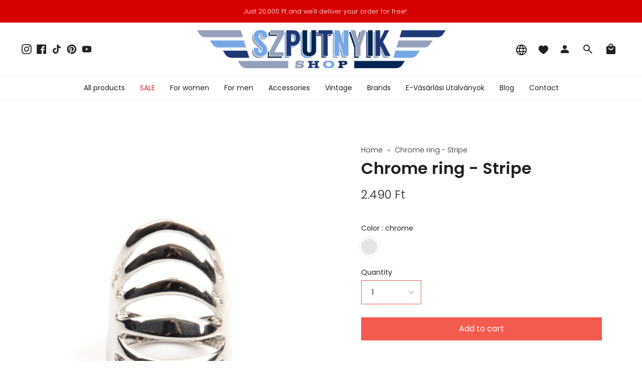

--- FILE ---
content_type: text/html; charset=utf-8
request_url: https://szputnyikshop.com/products/krom-gyuru-csikos
body_size: 41033
content:
<!doctype html>
<html class="no-js no-touch supports-no-cookies" lang="en">
<head>
  <meta charset="UTF-8">
  <meta name="viewport" content="width=device-width, initial-scale=1.0">
  <meta name="theme-color" content="#d70000">
  <link rel="canonical" href="https://szputnyikshop.com/products/krom-gyuru-csikos">

  <!-- ======================= Broadcast Theme V3.7.1 ========================= -->

  <link rel="preconnect" href="https://cdn.shopify.com" crossorigin>
  <link rel="preconnect" href="https://fonts.shopify.com" crossorigin>
  <link rel="preconnect" href="https://monorail-edge.shopifysvc.com" crossorigin>

  <link rel="preload" href="//szputnyikshop.com/cdn/shop/t/41/assets/lazysizes.js?v=111431644619468174291732554137" as="script">
  <link rel="preload" href="//szputnyikshop.com/cdn/shop/t/41/assets/vendor.js?v=87256898729587446001732554136" as="script">
  <link rel="preload" href="//szputnyikshop.com/cdn/shop/t/41/assets/theme.dev.js?v=183301880264828861741732554138" as="script">
  <link rel="preload" href="//szputnyikshop.com/cdn/shop/t/41/assets/theme.css?v=50510562174582494151732556787" as="style">

  <!-- Title and description ================================================ -->
  
  <title>
    
    Chrome ring - Stripe
    
    
    
      &ndash; Szputnyik shop
    
  </title>

  
    <meta name="description" content="Rustic bohemian style ring.  Inner diameter: 17 mm ">
  

  <meta property="og:site_name" content="Szputnyik shop">
<meta property="og:url" content="https://szputnyikshop.com/products/krom-gyuru-csikos">
<meta property="og:title" content="Chrome ring - Stripe">
<meta property="og:type" content="product">
<meta property="og:description" content="Rustic bohemian style ring.  Inner diameter: 17 mm "><meta property="og:image" content="http://szputnyikshop.com/cdn/shop/products/maxi_gyuru_krom.jpg?v=1606230077">
  <meta property="og:image:secure_url" content="https://szputnyikshop.com/cdn/shop/products/maxi_gyuru_krom.jpg?v=1606230077">
  <meta property="og:image:width" content="2467">
  <meta property="og:image:height" content="3083"><meta property="og:price:amount" content="2.490">
  <meta property="og:price:currency" content="HUF"><meta name="twitter:card" content="summary_large_image">
<meta name="twitter:title" content="Chrome ring - Stripe">
<meta name="twitter:description" content="Rustic bohemian style ring.  Inner diameter: 17 mm ">

  <!-- CSS ================================================================== -->

  <link href="//szputnyikshop.com/cdn/shop/t/41/assets/font-settings.css?v=182940083236796126171763655327" rel="stylesheet" type="text/css" media="all" />

  
<style data-shopify>

:root {--scrollbar-width: 0px;


--COLOR-VIDEO-BG: #f2f2f2;


--COLOR-BG: #ffffff;
--COLOR-BG-TRANSPARENT: rgba(255, 255, 255, 0);
--COLOR-BG-SECONDARY: #f7f7f7;
--COLOR-BG-RGB: 255, 255, 255;

--COLOR-TEXT-DARK: #000000;
--COLOR-TEXT: #212121;
--COLOR-TEXT-LIGHT: #646464;


/* === Opacity shades of grey ===*/
--COLOR-A5:  rgba(33, 33, 33, 0.05);
--COLOR-A10: rgba(33, 33, 33, 0.1);
--COLOR-A15: rgba(33, 33, 33, 0.15);
--COLOR-A20: rgba(33, 33, 33, 0.2);
--COLOR-A25: rgba(33, 33, 33, 0.25);
--COLOR-A30: rgba(33, 33, 33, 0.3);
--COLOR-A35: rgba(33, 33, 33, 0.35);
--COLOR-A40: rgba(33, 33, 33, 0.4);
--COLOR-A45: rgba(33, 33, 33, 0.45);
--COLOR-A50: rgba(33, 33, 33, 0.5);
--COLOR-A55: rgba(33, 33, 33, 0.55);
--COLOR-A60: rgba(33, 33, 33, 0.6);
--COLOR-A65: rgba(33, 33, 33, 0.65);
--COLOR-A70: rgba(33, 33, 33, 0.7);
--COLOR-A75: rgba(33, 33, 33, 0.75);
--COLOR-A80: rgba(33, 33, 33, 0.8);
--COLOR-A85: rgba(33, 33, 33, 0.85);
--COLOR-A90: rgba(33, 33, 33, 0.9);
--COLOR-A95: rgba(33, 33, 33, 0.95);

--COLOR-BORDER: rgb(240, 240, 240);
--COLOR-BORDER-LIGHT: #f6f6f6;
--COLOR-BORDER-HAIRLINE: #f7f7f7;
--COLOR-BORDER-DARK: #bdbdbd;/* === Bright color ===*/
--COLOR-PRIMARY: #f45b4f;
--COLOR-PRIMARY-HOVER: #f41403;
--COLOR-PRIMARY-FADE: rgba(244, 91, 79, 0.05);
--COLOR-PRIMARY-FADE-HOVER: rgba(244, 91, 79, 0.1);
--COLOR-PRIMARY-LIGHT: #ffe0dd;--COLOR-PRIMARY-OPPOSITE: #ffffff;


/* === Secondary Color ===*/
--COLOR-SECONDARY: #d70000;
--COLOR-SECONDARY-HOVER: #8b0000;
--COLOR-SECONDARY-FADE: rgba(215, 0, 0, 0.05);
--COLOR-SECONDARY-FADE-HOVER: rgba(215, 0, 0, 0.1);--COLOR-SECONDARY-OPPOSITE: #ffffff;


/* === link Color ===*/
--COLOR-LINK: #212121;
--COLOR-LINK-HOVER: #7ca9a3;
--COLOR-LINK-FADE: rgba(33, 33, 33, 0.05);
--COLOR-LINK-FADE-HOVER: rgba(33, 33, 33, 0.1);--COLOR-LINK-OPPOSITE: #ffffff;


/* === Product grid sale tags ===*/
--COLOR-SALE-BG: #be563f;
--COLOR-SALE-TEXT: #ffffff;--COLOR-SALE-TEXT-SECONDARY: #be563f;

/* === Product grid badges ===*/
--COLOR-BADGE-BG: #ffffff;
--COLOR-BADGE-TEXT: #212121;

/*! ============ #CHANGE: Custom styles changes for badges ================== */
/* === Product grid new item badge ===*/
--COLOR-NEW-PRODUCT-BADGE-BG: #F45B4F;
--COLOR-NEW-PRODUCT-BADGE-TEXT: #ffffff;
/*! ============ END OF #CHANGE: Custom styles changes for badges ================== */

/* === Product sale color ===*/
--COLOR-SALE: #d20000;

/* === Gray background on Product grid items ===*/--filter-bg: 1.0;/* === Helper colors for form error states ===*/
--COLOR-ERROR: #721C24;
--COLOR-ERROR-BG: #F8D7DA;
--COLOR-ERROR-BORDER: #F5C6CB;



  --RADIUS: 0px;
  --RADIUS-SM: 0px;


--COLOR-ANNOUNCEMENT-BG: #ffffff;
--COLOR-ANNOUNCEMENT-TEXT: #ab8c52;
--COLOR-ANNOUNCEMENT-BORDER: #e6ddcb;

--COLOR-HEADER-BG: #ffffff;
--COLOR-HEADER-BG-TRANSPARENT: rgba(255, 255, 255, 0);
--COLOR-HEADER-LINK: #212121;
--COLOR-HEADER-LINK-HOVER: #f45b4f;

--COLOR-MENU-BG: #ffffff;
--COLOR-MENU-BORDER: #f0f0f0;
--COLOR-MENU-LINK: #212121;
--COLOR-MENU-LINK-HOVER: #f45b4f;
--COLOR-SUBMENU-BG: #ffffff;
--COLOR-SUBMENU-LINK: #212121;
--COLOR-SUBMENU-LINK-HOVER: #f45b4f;
--COLOR-MENU-TRANSPARENT: #ffffff;

--COLOR-FOOTER-BG: #ffffff;
--COLOR-FOOTER-TEXT: #212121;
--COLOR-FOOTER-LINK: #212121;
--COLOR-FOOTER-LINK-HOVER: #f45b4f;
--COLOR-FOOTER-BORDER: #212121;

--TRANSPARENT: rgba(255, 255, 255, 0);

/* === Default overlay opacity ===*/
--overlay-opacity: 0;

/* === Custom Cursor ===*/
--ICON-ZOOM-IN: url( "//szputnyikshop.com/cdn/shop/t/41/assets/icon-zoom-in.svg?v=182473373117644429561732554138" );
--ICON-ZOOM-OUT: url( "//szputnyikshop.com/cdn/shop/t/41/assets/icon-zoom-out.svg?v=101497157853986683871732554135" );

/* === Custom Icons ===*/


  
  --ICON-ADD-BAG: url( "//szputnyikshop.com/cdn/shop/t/41/assets/icon-add-bag.svg?v=23763382405227654651732554137" );
  --ICON-ADD-CART: url( "//szputnyikshop.com/cdn/shop/t/41/assets/icon-add-cart.svg?v=3962293684743587821732554136" );
  --ICON-ARROW-LEFT: url( "//szputnyikshop.com/cdn/shop/t/41/assets/icon-arrow-left.svg?v=136066145774695772731732554137" );
  --ICON-ARROW-RIGHT: url( "//szputnyikshop.com/cdn/shop/t/41/assets/icon-arrow-right.svg?v=150928298113663093401732554135" );
  --ICON-SELECT: url("//szputnyikshop.com/cdn/shop/t/41/assets/icon-select.svg?v=167170173659852274001732554135");


--PRODUCT-GRID-ASPECT-RATIO: 120.0%;

/* === Typography ===*/
--FONT-WEIGHT-BODY: 300;
--FONT-WEIGHT-BODY-BOLD: 400;

--FONT-STACK-BODY: Poppins, sans-serif;
--FONT-STYLE-BODY: normal;
--FONT-STYLE-BODY-ITALIC: italic;
--FONT-ADJUST-BODY: 1.0;

--FONT-WEIGHT-HEADING: 600;
--FONT-WEIGHT-HEADING-BOLD: 700;

--FONT-STACK-HEADING: Poppins, sans-serif;
--FONT-STYLE-HEADING: normal;
--FONT-STYLE-HEADING-ITALIC: italic;
--FONT-ADJUST-HEADING: 1.15;

--FONT-STACK-NAV: Poppins, sans-serif;
--FONT-STYLE-NAV: normal;
--FONT-STYLE-NAV-ITALIC: italic;
--FONT-ADJUST-NAV: 1.0;

--FONT-WEIGHT-NAV: 300;
--FONT-WEIGHT-NAV-BOLD: 400;

--FONT-SIZE-BASE: 1.0rem;
--FONT-SIZE-BASE-PERCENT: 1.0;

/* === Parallax ===*/
--PARALLAX-STRENGTH-MIN: 120.0%;
--PARALLAX-STRENGTH-MAX: 130.0%;--gutter: 60px;--grid: repeat(4, minmax(0, 1fr));
--grid-tablet: repeat(3, minmax(0, 1fr));
--grid-small: repeat(2, minmax(0, 1fr));
--grid-mobile: repeat(1, minmax(0, 1fr));
--gap: 16px;--base-animation-delay: 0ms;--ICON-STROKE-WIDTH: 1px;
}

</style>


  <link href="//szputnyikshop.com/cdn/shop/t/41/assets/theme.css?v=50510562174582494151732556787" rel="stylesheet" type="text/css" media="all" />

  <script>
    if (window.navigator.userAgent.indexOf('MSIE ') > 0 || window.navigator.userAgent.indexOf('Trident/') > 0) {
      document.documentElement.className = document.documentElement.className + ' ie';

      var scripts = document.getElementsByTagName('script')[0];
      var polyfill = document.createElement("script");
      polyfill.defer = true;
      polyfill.src = "//szputnyikshop.com/cdn/shop/t/41/assets/ie11.js?v=144489047535103983231732554136";

      scripts.parentNode.insertBefore(polyfill, scripts);
    } else {
      document.documentElement.className = document.documentElement.className.replace('no-js', 'js');
    }

    window.lazySizesConfig = window.lazySizesConfig || {};
    window.lazySizesConfig.preloadAfterLoad = true;

    let root = '/';
    if (root[root.length - 1] !== '/') {
      root = root + '/';
    }

    window.theme = {
      routes: {
        root: root,
        cart: '/cart',
        cart_add_url: '/cart/add',
        product_recommendations_url: '/recommendations/products',
        predictive_search_url: '/search/suggest',
        addresses_url: '/account/addresses'
      },
      assets: {
        photoswipe: '//szputnyikshop.com/cdn/shop/t/41/assets/photoswipe.js?v=101811760775731399961732554137',
        smoothscroll: '//szputnyikshop.com/cdn/shop/t/41/assets/smoothscroll.js?v=37906625415260927261732554138',
        swatches: '//szputnyikshop.com/cdn/shop/t/41/assets/swatches.json?v=184343565545568312921732554136',
        base: "//szputnyikshop.com/cdn/shop/t/41/assets/",
        no_image: "//szputnyikshop.com/cdn/shopifycloud/storefront/assets/no-image-2048-a2addb12_1024x.gif",
      },
      strings: {
        addToCart: "Add to cart",
        soldOut: "Sold Out",
        from: "From",
        preOrder: "Pre-order",
        sale: "Sale",
        subscription: "Subscription",
        unavailable: "Unavailable",
        unitPrice: "Unit price",
        unitPriceSeparator: "per",
        shippingCalcSubmitButton: "Calculate shipping",
        shippingCalcSubmitButtonDisabled: "Calculating...",
        selectValue: "Select value",
        selectColor: "Select color",
        oneColor: "color",
        otherColor: "colors",
        upsellAddToCart: "Add",
        free: "Free"
      },
      settings: {
        customerLoggedIn: null ? true : false,
        cartDrawerEnabled: false,
        enableQuickAdd: true,
        enableAnimations: true,
        transparentHeader: false,
        swatchStyle: "circle"
      },
      moneyFormat: true ? "\u003cspan class=money\u003e{{ amount_no_decimals_with_comma_separator }} Ft\u003c\/span\u003e" : "\u003cspan class=money\u003e{{ amount_no_decimals_with_comma_separator }} Ft\u003c\/span\u003e",
      moneyWithoutCurrencyFormat: "\u003cspan class=money\u003e{{ amount_no_decimals_with_comma_separator }} Ft\u003c\/span\u003e",
      moneyWithCurrencyFormat: "\u003cspan class=money\u003e{{ amount_no_decimals_with_comma_separator }} Ft\u003c\/span\u003e",
      subtotal: 0,
      info: {
        name: 'broadcast'
      },
      version: '3.7.1'
    };

    document.addEventListener('lazyloaded', (e) => {
      const lazyImage = e.target.parentNode;
      if (lazyImage.classList.contains('lazy-image')) {
        lazyImage.style.backgroundImage = 'none';
      }
    });
  </script>

  

  <!-- Theme Javascript ============================================================== -->
  <script src="//szputnyikshop.com/cdn/shop/t/41/assets/lazysizes.js?v=111431644619468174291732554137" async="async"></script>
  <script src="//szputnyikshop.com/cdn/shop/t/41/assets/vendor.js?v=87256898729587446001732554136" defer="defer"></script>
  <script src="//szputnyikshop.com/cdn/shop/t/41/assets/theme.dev.js?v=183301880264828861741732554138" defer="defer"></script><!-- Shopify app scripts =========================================================== -->

  <script>window.performance && window.performance.mark && window.performance.mark('shopify.content_for_header.start');</script><meta name="google-site-verification" content="LOOvVn4einA83hnUXNMYqT8ZeGZt7imNSjnLo1yxLHs">
<meta name="facebook-domain-verification" content="edlho9k71bvt99bh0oll22vh7k39cm">
<meta name="facebook-domain-verification" content="4loxpn6z5lh0uktyup3orcmtxz8l5n">
<meta name="facebook-domain-verification" content="4qegoebkr8mjb92hys57jbwvp0tw3n">
<meta name="google-site-verification" content="MUIWgR85UIbDe29_D5wDDnlcfDU1nh7PFH38UMXysG8">
<meta name="google-site-verification" content="oL9LTtG2bUxyjd_A0GOxbl8AAi4OM6RsXTU7I-w1e4M">
<meta id="shopify-digital-wallet" name="shopify-digital-wallet" content="/12119048/digital_wallets/dialog">
<meta name="shopify-checkout-api-token" content="0d9b43bbe363f7dbcbf26f4a93794ffc">
<meta id="in-context-paypal-metadata" data-shop-id="12119048" data-venmo-supported="false" data-environment="production" data-locale="en_US" data-paypal-v4="true" data-currency="HUF">
<link rel="alternate" hreflang="x-default" href="https://szputnyikshop.hu/products/krom-gyuru-csikos">
<link rel="alternate" hreflang="hu" href="https://szputnyikshop.hu/products/krom-gyuru-csikos">
<link rel="alternate" hreflang="en" href="https://szputnyikshop.hu/en/products/krom-gyuru-csikos">
<link rel="alternate" hreflang="en-AD" href="https://szputnyikshop.com/products/krom-gyuru-csikos">
<link rel="alternate" hreflang="hu-AD" href="https://szputnyikshop.com/hu/products/krom-gyuru-csikos">
<link rel="alternate" hreflang="en-AE" href="https://szputnyikshop.com/products/krom-gyuru-csikos">
<link rel="alternate" hreflang="hu-AE" href="https://szputnyikshop.com/hu/products/krom-gyuru-csikos">
<link rel="alternate" hreflang="en-AF" href="https://szputnyikshop.com/products/krom-gyuru-csikos">
<link rel="alternate" hreflang="hu-AF" href="https://szputnyikshop.com/hu/products/krom-gyuru-csikos">
<link rel="alternate" hreflang="en-AG" href="https://szputnyikshop.com/products/krom-gyuru-csikos">
<link rel="alternate" hreflang="hu-AG" href="https://szputnyikshop.com/hu/products/krom-gyuru-csikos">
<link rel="alternate" hreflang="en-AI" href="https://szputnyikshop.com/products/krom-gyuru-csikos">
<link rel="alternate" hreflang="hu-AI" href="https://szputnyikshop.com/hu/products/krom-gyuru-csikos">
<link rel="alternate" hreflang="en-AL" href="https://szputnyikshop.com/products/krom-gyuru-csikos">
<link rel="alternate" hreflang="hu-AL" href="https://szputnyikshop.com/hu/products/krom-gyuru-csikos">
<link rel="alternate" hreflang="en-AM" href="https://szputnyikshop.com/products/krom-gyuru-csikos">
<link rel="alternate" hreflang="hu-AM" href="https://szputnyikshop.com/hu/products/krom-gyuru-csikos">
<link rel="alternate" hreflang="en-AR" href="https://szputnyikshop.com/products/krom-gyuru-csikos">
<link rel="alternate" hreflang="hu-AR" href="https://szputnyikshop.com/hu/products/krom-gyuru-csikos">
<link rel="alternate" hreflang="en-AT" href="https://szputnyikshop.com/products/krom-gyuru-csikos">
<link rel="alternate" hreflang="hu-AT" href="https://szputnyikshop.com/hu/products/krom-gyuru-csikos">
<link rel="alternate" hreflang="en-AU" href="https://szputnyikshop.com/products/krom-gyuru-csikos">
<link rel="alternate" hreflang="hu-AU" href="https://szputnyikshop.com/hu/products/krom-gyuru-csikos">
<link rel="alternate" hreflang="en-AW" href="https://szputnyikshop.com/products/krom-gyuru-csikos">
<link rel="alternate" hreflang="hu-AW" href="https://szputnyikshop.com/hu/products/krom-gyuru-csikos">
<link rel="alternate" hreflang="en-AZ" href="https://szputnyikshop.com/products/krom-gyuru-csikos">
<link rel="alternate" hreflang="hu-AZ" href="https://szputnyikshop.com/hu/products/krom-gyuru-csikos">
<link rel="alternate" hreflang="en-BA" href="https://szputnyikshop.com/products/krom-gyuru-csikos">
<link rel="alternate" hreflang="hu-BA" href="https://szputnyikshop.com/hu/products/krom-gyuru-csikos">
<link rel="alternate" hreflang="en-BB" href="https://szputnyikshop.com/products/krom-gyuru-csikos">
<link rel="alternate" hreflang="hu-BB" href="https://szputnyikshop.com/hu/products/krom-gyuru-csikos">
<link rel="alternate" hreflang="en-BD" href="https://szputnyikshop.com/products/krom-gyuru-csikos">
<link rel="alternate" hreflang="hu-BD" href="https://szputnyikshop.com/hu/products/krom-gyuru-csikos">
<link rel="alternate" hreflang="en-BE" href="https://szputnyikshop.com/products/krom-gyuru-csikos">
<link rel="alternate" hreflang="hu-BE" href="https://szputnyikshop.com/hu/products/krom-gyuru-csikos">
<link rel="alternate" hreflang="en-BG" href="https://szputnyikshop.com/products/krom-gyuru-csikos">
<link rel="alternate" hreflang="hu-BG" href="https://szputnyikshop.com/hu/products/krom-gyuru-csikos">
<link rel="alternate" hreflang="en-BH" href="https://szputnyikshop.com/products/krom-gyuru-csikos">
<link rel="alternate" hreflang="hu-BH" href="https://szputnyikshop.com/hu/products/krom-gyuru-csikos">
<link rel="alternate" hreflang="en-BL" href="https://szputnyikshop.com/products/krom-gyuru-csikos">
<link rel="alternate" hreflang="hu-BL" href="https://szputnyikshop.com/hu/products/krom-gyuru-csikos">
<link rel="alternate" hreflang="en-BM" href="https://szputnyikshop.com/products/krom-gyuru-csikos">
<link rel="alternate" hreflang="hu-BM" href="https://szputnyikshop.com/hu/products/krom-gyuru-csikos">
<link rel="alternate" hreflang="en-BN" href="https://szputnyikshop.com/products/krom-gyuru-csikos">
<link rel="alternate" hreflang="hu-BN" href="https://szputnyikshop.com/hu/products/krom-gyuru-csikos">
<link rel="alternate" hreflang="en-BO" href="https://szputnyikshop.com/products/krom-gyuru-csikos">
<link rel="alternate" hreflang="hu-BO" href="https://szputnyikshop.com/hu/products/krom-gyuru-csikos">
<link rel="alternate" hreflang="en-BR" href="https://szputnyikshop.com/products/krom-gyuru-csikos">
<link rel="alternate" hreflang="hu-BR" href="https://szputnyikshop.com/hu/products/krom-gyuru-csikos">
<link rel="alternate" hreflang="en-BS" href="https://szputnyikshop.com/products/krom-gyuru-csikos">
<link rel="alternate" hreflang="hu-BS" href="https://szputnyikshop.com/hu/products/krom-gyuru-csikos">
<link rel="alternate" hreflang="en-BT" href="https://szputnyikshop.com/products/krom-gyuru-csikos">
<link rel="alternate" hreflang="hu-BT" href="https://szputnyikshop.com/hu/products/krom-gyuru-csikos">
<link rel="alternate" hreflang="en-BY" href="https://szputnyikshop.com/products/krom-gyuru-csikos">
<link rel="alternate" hreflang="hu-BY" href="https://szputnyikshop.com/hu/products/krom-gyuru-csikos">
<link rel="alternate" hreflang="en-BZ" href="https://szputnyikshop.com/products/krom-gyuru-csikos">
<link rel="alternate" hreflang="hu-BZ" href="https://szputnyikshop.com/hu/products/krom-gyuru-csikos">
<link rel="alternate" hreflang="en-CA" href="https://szputnyikshop.com/products/krom-gyuru-csikos">
<link rel="alternate" hreflang="hu-CA" href="https://szputnyikshop.com/hu/products/krom-gyuru-csikos">
<link rel="alternate" hreflang="en-CC" href="https://szputnyikshop.com/products/krom-gyuru-csikos">
<link rel="alternate" hreflang="hu-CC" href="https://szputnyikshop.com/hu/products/krom-gyuru-csikos">
<link rel="alternate" hreflang="en-CH" href="https://szputnyikshop.com/products/krom-gyuru-csikos">
<link rel="alternate" hreflang="hu-CH" href="https://szputnyikshop.com/hu/products/krom-gyuru-csikos">
<link rel="alternate" hreflang="en-CK" href="https://szputnyikshop.com/products/krom-gyuru-csikos">
<link rel="alternate" hreflang="hu-CK" href="https://szputnyikshop.com/hu/products/krom-gyuru-csikos">
<link rel="alternate" hreflang="en-CL" href="https://szputnyikshop.com/products/krom-gyuru-csikos">
<link rel="alternate" hreflang="hu-CL" href="https://szputnyikshop.com/hu/products/krom-gyuru-csikos">
<link rel="alternate" hreflang="en-CN" href="https://szputnyikshop.com/products/krom-gyuru-csikos">
<link rel="alternate" hreflang="hu-CN" href="https://szputnyikshop.com/hu/products/krom-gyuru-csikos">
<link rel="alternate" hreflang="en-CO" href="https://szputnyikshop.com/products/krom-gyuru-csikos">
<link rel="alternate" hreflang="hu-CO" href="https://szputnyikshop.com/hu/products/krom-gyuru-csikos">
<link rel="alternate" hreflang="en-CR" href="https://szputnyikshop.com/products/krom-gyuru-csikos">
<link rel="alternate" hreflang="hu-CR" href="https://szputnyikshop.com/hu/products/krom-gyuru-csikos">
<link rel="alternate" hreflang="en-CW" href="https://szputnyikshop.com/products/krom-gyuru-csikos">
<link rel="alternate" hreflang="hu-CW" href="https://szputnyikshop.com/hu/products/krom-gyuru-csikos">
<link rel="alternate" hreflang="en-CX" href="https://szputnyikshop.com/products/krom-gyuru-csikos">
<link rel="alternate" hreflang="hu-CX" href="https://szputnyikshop.com/hu/products/krom-gyuru-csikos">
<link rel="alternate" hreflang="en-CY" href="https://szputnyikshop.com/products/krom-gyuru-csikos">
<link rel="alternate" hreflang="hu-CY" href="https://szputnyikshop.com/hu/products/krom-gyuru-csikos">
<link rel="alternate" hreflang="en-CZ" href="https://szputnyikshop.com/products/krom-gyuru-csikos">
<link rel="alternate" hreflang="hu-CZ" href="https://szputnyikshop.com/hu/products/krom-gyuru-csikos">
<link rel="alternate" hreflang="en-DE" href="https://szputnyikshop.com/products/krom-gyuru-csikos">
<link rel="alternate" hreflang="hu-DE" href="https://szputnyikshop.com/hu/products/krom-gyuru-csikos">
<link rel="alternate" hreflang="en-DK" href="https://szputnyikshop.com/products/krom-gyuru-csikos">
<link rel="alternate" hreflang="hu-DK" href="https://szputnyikshop.com/hu/products/krom-gyuru-csikos">
<link rel="alternate" hreflang="en-DM" href="https://szputnyikshop.com/products/krom-gyuru-csikos">
<link rel="alternate" hreflang="hu-DM" href="https://szputnyikshop.com/hu/products/krom-gyuru-csikos">
<link rel="alternate" hreflang="en-DO" href="https://szputnyikshop.com/products/krom-gyuru-csikos">
<link rel="alternate" hreflang="hu-DO" href="https://szputnyikshop.com/hu/products/krom-gyuru-csikos">
<link rel="alternate" hreflang="en-EC" href="https://szputnyikshop.com/products/krom-gyuru-csikos">
<link rel="alternate" hreflang="hu-EC" href="https://szputnyikshop.com/hu/products/krom-gyuru-csikos">
<link rel="alternate" hreflang="en-EE" href="https://szputnyikshop.com/products/krom-gyuru-csikos">
<link rel="alternate" hreflang="hu-EE" href="https://szputnyikshop.com/hu/products/krom-gyuru-csikos">
<link rel="alternate" hreflang="en-ES" href="https://szputnyikshop.com/products/krom-gyuru-csikos">
<link rel="alternate" hreflang="hu-ES" href="https://szputnyikshop.com/hu/products/krom-gyuru-csikos">
<link rel="alternate" hreflang="en-FI" href="https://szputnyikshop.com/products/krom-gyuru-csikos">
<link rel="alternate" hreflang="hu-FI" href="https://szputnyikshop.com/hu/products/krom-gyuru-csikos">
<link rel="alternate" hreflang="en-FJ" href="https://szputnyikshop.com/products/krom-gyuru-csikos">
<link rel="alternate" hreflang="hu-FJ" href="https://szputnyikshop.com/hu/products/krom-gyuru-csikos">
<link rel="alternate" hreflang="en-FK" href="https://szputnyikshop.com/products/krom-gyuru-csikos">
<link rel="alternate" hreflang="hu-FK" href="https://szputnyikshop.com/hu/products/krom-gyuru-csikos">
<link rel="alternate" hreflang="en-FR" href="https://szputnyikshop.com/products/krom-gyuru-csikos">
<link rel="alternate" hreflang="hu-FR" href="https://szputnyikshop.com/hu/products/krom-gyuru-csikos">
<link rel="alternate" hreflang="en-GB" href="https://szputnyikshop.com/products/krom-gyuru-csikos">
<link rel="alternate" hreflang="hu-GB" href="https://szputnyikshop.com/hu/products/krom-gyuru-csikos">
<link rel="alternate" hreflang="en-GD" href="https://szputnyikshop.com/products/krom-gyuru-csikos">
<link rel="alternate" hreflang="hu-GD" href="https://szputnyikshop.com/hu/products/krom-gyuru-csikos">
<link rel="alternate" hreflang="en-GE" href="https://szputnyikshop.com/products/krom-gyuru-csikos">
<link rel="alternate" hreflang="hu-GE" href="https://szputnyikshop.com/hu/products/krom-gyuru-csikos">
<link rel="alternate" hreflang="en-GF" href="https://szputnyikshop.com/products/krom-gyuru-csikos">
<link rel="alternate" hreflang="hu-GF" href="https://szputnyikshop.com/hu/products/krom-gyuru-csikos">
<link rel="alternate" hreflang="en-GI" href="https://szputnyikshop.com/products/krom-gyuru-csikos">
<link rel="alternate" hreflang="hu-GI" href="https://szputnyikshop.com/hu/products/krom-gyuru-csikos">
<link rel="alternate" hreflang="en-GR" href="https://szputnyikshop.com/products/krom-gyuru-csikos">
<link rel="alternate" hreflang="hu-GR" href="https://szputnyikshop.com/hu/products/krom-gyuru-csikos">
<link rel="alternate" hreflang="en-GS" href="https://szputnyikshop.com/products/krom-gyuru-csikos">
<link rel="alternate" hreflang="hu-GS" href="https://szputnyikshop.com/hu/products/krom-gyuru-csikos">
<link rel="alternate" hreflang="en-GT" href="https://szputnyikshop.com/products/krom-gyuru-csikos">
<link rel="alternate" hreflang="hu-GT" href="https://szputnyikshop.com/hu/products/krom-gyuru-csikos">
<link rel="alternate" hreflang="en-GY" href="https://szputnyikshop.com/products/krom-gyuru-csikos">
<link rel="alternate" hreflang="hu-GY" href="https://szputnyikshop.com/hu/products/krom-gyuru-csikos">
<link rel="alternate" hreflang="en-HK" href="https://szputnyikshop.com/products/krom-gyuru-csikos">
<link rel="alternate" hreflang="hu-HK" href="https://szputnyikshop.com/hu/products/krom-gyuru-csikos">
<link rel="alternate" hreflang="en-HN" href="https://szputnyikshop.com/products/krom-gyuru-csikos">
<link rel="alternate" hreflang="hu-HN" href="https://szputnyikshop.com/hu/products/krom-gyuru-csikos">
<link rel="alternate" hreflang="en-HR" href="https://szputnyikshop.com/products/krom-gyuru-csikos">
<link rel="alternate" hreflang="hu-HR" href="https://szputnyikshop.com/hu/products/krom-gyuru-csikos">
<link rel="alternate" hreflang="en-HT" href="https://szputnyikshop.com/products/krom-gyuru-csikos">
<link rel="alternate" hreflang="hu-HT" href="https://szputnyikshop.com/hu/products/krom-gyuru-csikos">
<link rel="alternate" hreflang="en-ID" href="https://szputnyikshop.com/products/krom-gyuru-csikos">
<link rel="alternate" hreflang="hu-ID" href="https://szputnyikshop.com/hu/products/krom-gyuru-csikos">
<link rel="alternate" hreflang="en-IE" href="https://szputnyikshop.com/products/krom-gyuru-csikos">
<link rel="alternate" hreflang="hu-IE" href="https://szputnyikshop.com/hu/products/krom-gyuru-csikos">
<link rel="alternate" hreflang="en-IL" href="https://szputnyikshop.com/products/krom-gyuru-csikos">
<link rel="alternate" hreflang="hu-IL" href="https://szputnyikshop.com/hu/products/krom-gyuru-csikos">
<link rel="alternate" hreflang="en-IM" href="https://szputnyikshop.com/products/krom-gyuru-csikos">
<link rel="alternate" hreflang="hu-IM" href="https://szputnyikshop.com/hu/products/krom-gyuru-csikos">
<link rel="alternate" hreflang="en-IN" href="https://szputnyikshop.com/products/krom-gyuru-csikos">
<link rel="alternate" hreflang="hu-IN" href="https://szputnyikshop.com/hu/products/krom-gyuru-csikos">
<link rel="alternate" hreflang="en-IO" href="https://szputnyikshop.com/products/krom-gyuru-csikos">
<link rel="alternate" hreflang="hu-IO" href="https://szputnyikshop.com/hu/products/krom-gyuru-csikos">
<link rel="alternate" hreflang="en-IQ" href="https://szputnyikshop.com/products/krom-gyuru-csikos">
<link rel="alternate" hreflang="hu-IQ" href="https://szputnyikshop.com/hu/products/krom-gyuru-csikos">
<link rel="alternate" hreflang="en-IS" href="https://szputnyikshop.com/products/krom-gyuru-csikos">
<link rel="alternate" hreflang="hu-IS" href="https://szputnyikshop.com/hu/products/krom-gyuru-csikos">
<link rel="alternate" hreflang="en-IT" href="https://szputnyikshop.com/products/krom-gyuru-csikos">
<link rel="alternate" hreflang="hu-IT" href="https://szputnyikshop.com/hu/products/krom-gyuru-csikos">
<link rel="alternate" hreflang="en-JM" href="https://szputnyikshop.com/products/krom-gyuru-csikos">
<link rel="alternate" hreflang="hu-JM" href="https://szputnyikshop.com/hu/products/krom-gyuru-csikos">
<link rel="alternate" hreflang="en-JO" href="https://szputnyikshop.com/products/krom-gyuru-csikos">
<link rel="alternate" hreflang="hu-JO" href="https://szputnyikshop.com/hu/products/krom-gyuru-csikos">
<link rel="alternate" hreflang="en-JP" href="https://szputnyikshop.com/products/krom-gyuru-csikos">
<link rel="alternate" hreflang="hu-JP" href="https://szputnyikshop.com/hu/products/krom-gyuru-csikos">
<link rel="alternate" hreflang="en-KG" href="https://szputnyikshop.com/products/krom-gyuru-csikos">
<link rel="alternate" hreflang="hu-KG" href="https://szputnyikshop.com/hu/products/krom-gyuru-csikos">
<link rel="alternate" hreflang="en-KH" href="https://szputnyikshop.com/products/krom-gyuru-csikos">
<link rel="alternate" hreflang="hu-KH" href="https://szputnyikshop.com/hu/products/krom-gyuru-csikos">
<link rel="alternate" hreflang="en-KI" href="https://szputnyikshop.com/products/krom-gyuru-csikos">
<link rel="alternate" hreflang="hu-KI" href="https://szputnyikshop.com/hu/products/krom-gyuru-csikos">
<link rel="alternate" hreflang="en-KN" href="https://szputnyikshop.com/products/krom-gyuru-csikos">
<link rel="alternate" hreflang="hu-KN" href="https://szputnyikshop.com/hu/products/krom-gyuru-csikos">
<link rel="alternate" hreflang="en-KR" href="https://szputnyikshop.com/products/krom-gyuru-csikos">
<link rel="alternate" hreflang="hu-KR" href="https://szputnyikshop.com/hu/products/krom-gyuru-csikos">
<link rel="alternate" hreflang="en-KW" href="https://szputnyikshop.com/products/krom-gyuru-csikos">
<link rel="alternate" hreflang="hu-KW" href="https://szputnyikshop.com/hu/products/krom-gyuru-csikos">
<link rel="alternate" hreflang="en-KY" href="https://szputnyikshop.com/products/krom-gyuru-csikos">
<link rel="alternate" hreflang="hu-KY" href="https://szputnyikshop.com/hu/products/krom-gyuru-csikos">
<link rel="alternate" hreflang="en-KZ" href="https://szputnyikshop.com/products/krom-gyuru-csikos">
<link rel="alternate" hreflang="hu-KZ" href="https://szputnyikshop.com/hu/products/krom-gyuru-csikos">
<link rel="alternate" hreflang="en-LA" href="https://szputnyikshop.com/products/krom-gyuru-csikos">
<link rel="alternate" hreflang="hu-LA" href="https://szputnyikshop.com/hu/products/krom-gyuru-csikos">
<link rel="alternate" hreflang="en-LB" href="https://szputnyikshop.com/products/krom-gyuru-csikos">
<link rel="alternate" hreflang="hu-LB" href="https://szputnyikshop.com/hu/products/krom-gyuru-csikos">
<link rel="alternate" hreflang="en-LC" href="https://szputnyikshop.com/products/krom-gyuru-csikos">
<link rel="alternate" hreflang="hu-LC" href="https://szputnyikshop.com/hu/products/krom-gyuru-csikos">
<link rel="alternate" hreflang="en-LI" href="https://szputnyikshop.com/products/krom-gyuru-csikos">
<link rel="alternate" hreflang="hu-LI" href="https://szputnyikshop.com/hu/products/krom-gyuru-csikos">
<link rel="alternate" hreflang="en-LK" href="https://szputnyikshop.com/products/krom-gyuru-csikos">
<link rel="alternate" hreflang="hu-LK" href="https://szputnyikshop.com/hu/products/krom-gyuru-csikos">
<link rel="alternate" hreflang="en-LT" href="https://szputnyikshop.com/products/krom-gyuru-csikos">
<link rel="alternate" hreflang="hu-LT" href="https://szputnyikshop.com/hu/products/krom-gyuru-csikos">
<link rel="alternate" hreflang="en-LU" href="https://szputnyikshop.com/products/krom-gyuru-csikos">
<link rel="alternate" hreflang="hu-LU" href="https://szputnyikshop.com/hu/products/krom-gyuru-csikos">
<link rel="alternate" hreflang="en-LV" href="https://szputnyikshop.com/products/krom-gyuru-csikos">
<link rel="alternate" hreflang="hu-LV" href="https://szputnyikshop.com/hu/products/krom-gyuru-csikos">
<link rel="alternate" hreflang="en-MC" href="https://szputnyikshop.com/products/krom-gyuru-csikos">
<link rel="alternate" hreflang="hu-MC" href="https://szputnyikshop.com/hu/products/krom-gyuru-csikos">
<link rel="alternate" hreflang="en-MD" href="https://szputnyikshop.com/products/krom-gyuru-csikos">
<link rel="alternate" hreflang="hu-MD" href="https://szputnyikshop.com/hu/products/krom-gyuru-csikos">
<link rel="alternate" hreflang="en-ME" href="https://szputnyikshop.com/products/krom-gyuru-csikos">
<link rel="alternate" hreflang="hu-ME" href="https://szputnyikshop.com/hu/products/krom-gyuru-csikos">
<link rel="alternate" hreflang="en-MF" href="https://szputnyikshop.com/products/krom-gyuru-csikos">
<link rel="alternate" hreflang="hu-MF" href="https://szputnyikshop.com/hu/products/krom-gyuru-csikos">
<link rel="alternate" hreflang="en-MK" href="https://szputnyikshop.com/products/krom-gyuru-csikos">
<link rel="alternate" hreflang="hu-MK" href="https://szputnyikshop.com/hu/products/krom-gyuru-csikos">
<link rel="alternate" hreflang="en-MM" href="https://szputnyikshop.com/products/krom-gyuru-csikos">
<link rel="alternate" hreflang="hu-MM" href="https://szputnyikshop.com/hu/products/krom-gyuru-csikos">
<link rel="alternate" hreflang="en-MN" href="https://szputnyikshop.com/products/krom-gyuru-csikos">
<link rel="alternate" hreflang="hu-MN" href="https://szputnyikshop.com/hu/products/krom-gyuru-csikos">
<link rel="alternate" hreflang="en-MO" href="https://szputnyikshop.com/products/krom-gyuru-csikos">
<link rel="alternate" hreflang="hu-MO" href="https://szputnyikshop.com/hu/products/krom-gyuru-csikos">
<link rel="alternate" hreflang="en-MQ" href="https://szputnyikshop.com/products/krom-gyuru-csikos">
<link rel="alternate" hreflang="hu-MQ" href="https://szputnyikshop.com/hu/products/krom-gyuru-csikos">
<link rel="alternate" hreflang="en-MS" href="https://szputnyikshop.com/products/krom-gyuru-csikos">
<link rel="alternate" hreflang="hu-MS" href="https://szputnyikshop.com/hu/products/krom-gyuru-csikos">
<link rel="alternate" hreflang="en-MT" href="https://szputnyikshop.com/products/krom-gyuru-csikos">
<link rel="alternate" hreflang="hu-MT" href="https://szputnyikshop.com/hu/products/krom-gyuru-csikos">
<link rel="alternate" hreflang="en-MV" href="https://szputnyikshop.com/products/krom-gyuru-csikos">
<link rel="alternate" hreflang="hu-MV" href="https://szputnyikshop.com/hu/products/krom-gyuru-csikos">
<link rel="alternate" hreflang="en-MX" href="https://szputnyikshop.com/products/krom-gyuru-csikos">
<link rel="alternate" hreflang="hu-MX" href="https://szputnyikshop.com/hu/products/krom-gyuru-csikos">
<link rel="alternate" hreflang="en-MY" href="https://szputnyikshop.com/products/krom-gyuru-csikos">
<link rel="alternate" hreflang="hu-MY" href="https://szputnyikshop.com/hu/products/krom-gyuru-csikos">
<link rel="alternate" hreflang="en-NC" href="https://szputnyikshop.com/products/krom-gyuru-csikos">
<link rel="alternate" hreflang="hu-NC" href="https://szputnyikshop.com/hu/products/krom-gyuru-csikos">
<link rel="alternate" hreflang="en-NF" href="https://szputnyikshop.com/products/krom-gyuru-csikos">
<link rel="alternate" hreflang="hu-NF" href="https://szputnyikshop.com/hu/products/krom-gyuru-csikos">
<link rel="alternate" hreflang="en-NI" href="https://szputnyikshop.com/products/krom-gyuru-csikos">
<link rel="alternate" hreflang="hu-NI" href="https://szputnyikshop.com/hu/products/krom-gyuru-csikos">
<link rel="alternate" hreflang="en-NL" href="https://szputnyikshop.com/products/krom-gyuru-csikos">
<link rel="alternate" hreflang="hu-NL" href="https://szputnyikshop.com/hu/products/krom-gyuru-csikos">
<link rel="alternate" hreflang="en-NO" href="https://szputnyikshop.com/products/krom-gyuru-csikos">
<link rel="alternate" hreflang="hu-NO" href="https://szputnyikshop.com/hu/products/krom-gyuru-csikos">
<link rel="alternate" hreflang="en-NP" href="https://szputnyikshop.com/products/krom-gyuru-csikos">
<link rel="alternate" hreflang="hu-NP" href="https://szputnyikshop.com/hu/products/krom-gyuru-csikos">
<link rel="alternate" hreflang="en-NR" href="https://szputnyikshop.com/products/krom-gyuru-csikos">
<link rel="alternate" hreflang="hu-NR" href="https://szputnyikshop.com/hu/products/krom-gyuru-csikos">
<link rel="alternate" hreflang="en-NU" href="https://szputnyikshop.com/products/krom-gyuru-csikos">
<link rel="alternate" hreflang="hu-NU" href="https://szputnyikshop.com/hu/products/krom-gyuru-csikos">
<link rel="alternate" hreflang="en-NZ" href="https://szputnyikshop.com/products/krom-gyuru-csikos">
<link rel="alternate" hreflang="hu-NZ" href="https://szputnyikshop.com/hu/products/krom-gyuru-csikos">
<link rel="alternate" hreflang="en-OM" href="https://szputnyikshop.com/products/krom-gyuru-csikos">
<link rel="alternate" hreflang="hu-OM" href="https://szputnyikshop.com/hu/products/krom-gyuru-csikos">
<link rel="alternate" hreflang="en-PA" href="https://szputnyikshop.com/products/krom-gyuru-csikos">
<link rel="alternate" hreflang="hu-PA" href="https://szputnyikshop.com/hu/products/krom-gyuru-csikos">
<link rel="alternate" hreflang="en-PE" href="https://szputnyikshop.com/products/krom-gyuru-csikos">
<link rel="alternate" hreflang="hu-PE" href="https://szputnyikshop.com/hu/products/krom-gyuru-csikos">
<link rel="alternate" hreflang="en-PF" href="https://szputnyikshop.com/products/krom-gyuru-csikos">
<link rel="alternate" hreflang="hu-PF" href="https://szputnyikshop.com/hu/products/krom-gyuru-csikos">
<link rel="alternate" hreflang="en-PG" href="https://szputnyikshop.com/products/krom-gyuru-csikos">
<link rel="alternate" hreflang="hu-PG" href="https://szputnyikshop.com/hu/products/krom-gyuru-csikos">
<link rel="alternate" hreflang="en-PH" href="https://szputnyikshop.com/products/krom-gyuru-csikos">
<link rel="alternate" hreflang="hu-PH" href="https://szputnyikshop.com/hu/products/krom-gyuru-csikos">
<link rel="alternate" hreflang="en-PK" href="https://szputnyikshop.com/products/krom-gyuru-csikos">
<link rel="alternate" hreflang="hu-PK" href="https://szputnyikshop.com/hu/products/krom-gyuru-csikos">
<link rel="alternate" hreflang="en-PL" href="https://szputnyikshop.com/products/krom-gyuru-csikos">
<link rel="alternate" hreflang="hu-PL" href="https://szputnyikshop.com/hu/products/krom-gyuru-csikos">
<link rel="alternate" hreflang="en-PM" href="https://szputnyikshop.com/products/krom-gyuru-csikos">
<link rel="alternate" hreflang="hu-PM" href="https://szputnyikshop.com/hu/products/krom-gyuru-csikos">
<link rel="alternate" hreflang="en-PN" href="https://szputnyikshop.com/products/krom-gyuru-csikos">
<link rel="alternate" hreflang="hu-PN" href="https://szputnyikshop.com/hu/products/krom-gyuru-csikos">
<link rel="alternate" hreflang="en-PS" href="https://szputnyikshop.com/products/krom-gyuru-csikos">
<link rel="alternate" hreflang="hu-PS" href="https://szputnyikshop.com/hu/products/krom-gyuru-csikos">
<link rel="alternate" hreflang="en-PT" href="https://szputnyikshop.com/products/krom-gyuru-csikos">
<link rel="alternate" hreflang="hu-PT" href="https://szputnyikshop.com/hu/products/krom-gyuru-csikos">
<link rel="alternate" hreflang="en-PY" href="https://szputnyikshop.com/products/krom-gyuru-csikos">
<link rel="alternate" hreflang="hu-PY" href="https://szputnyikshop.com/hu/products/krom-gyuru-csikos">
<link rel="alternate" hreflang="en-QA" href="https://szputnyikshop.com/products/krom-gyuru-csikos">
<link rel="alternate" hreflang="hu-QA" href="https://szputnyikshop.com/hu/products/krom-gyuru-csikos">
<link rel="alternate" hreflang="en-RE" href="https://szputnyikshop.com/products/krom-gyuru-csikos">
<link rel="alternate" hreflang="hu-RE" href="https://szputnyikshop.com/hu/products/krom-gyuru-csikos">
<link rel="alternate" hreflang="en-RO" href="https://szputnyikshop.com/products/krom-gyuru-csikos">
<link rel="alternate" hreflang="hu-RO" href="https://szputnyikshop.com/hu/products/krom-gyuru-csikos">
<link rel="alternate" hreflang="en-RS" href="https://szputnyikshop.com/products/krom-gyuru-csikos">
<link rel="alternate" hreflang="hu-RS" href="https://szputnyikshop.com/hu/products/krom-gyuru-csikos">
<link rel="alternate" hreflang="en-RU" href="https://szputnyikshop.com/products/krom-gyuru-csikos">
<link rel="alternate" hreflang="hu-RU" href="https://szputnyikshop.com/hu/products/krom-gyuru-csikos">
<link rel="alternate" hreflang="en-SA" href="https://szputnyikshop.com/products/krom-gyuru-csikos">
<link rel="alternate" hreflang="hu-SA" href="https://szputnyikshop.com/hu/products/krom-gyuru-csikos">
<link rel="alternate" hreflang="en-SB" href="https://szputnyikshop.com/products/krom-gyuru-csikos">
<link rel="alternate" hreflang="hu-SB" href="https://szputnyikshop.com/hu/products/krom-gyuru-csikos">
<link rel="alternate" hreflang="en-SE" href="https://szputnyikshop.com/products/krom-gyuru-csikos">
<link rel="alternate" hreflang="hu-SE" href="https://szputnyikshop.com/hu/products/krom-gyuru-csikos">
<link rel="alternate" hreflang="en-SG" href="https://szputnyikshop.com/products/krom-gyuru-csikos">
<link rel="alternate" hreflang="hu-SG" href="https://szputnyikshop.com/hu/products/krom-gyuru-csikos">
<link rel="alternate" hreflang="en-SI" href="https://szputnyikshop.com/products/krom-gyuru-csikos">
<link rel="alternate" hreflang="hu-SI" href="https://szputnyikshop.com/hu/products/krom-gyuru-csikos">
<link rel="alternate" hreflang="en-SK" href="https://szputnyikshop.com/products/krom-gyuru-csikos">
<link rel="alternate" hreflang="hu-SK" href="https://szputnyikshop.com/hu/products/krom-gyuru-csikos">
<link rel="alternate" hreflang="en-SM" href="https://szputnyikshop.com/products/krom-gyuru-csikos">
<link rel="alternate" hreflang="hu-SM" href="https://szputnyikshop.com/hu/products/krom-gyuru-csikos">
<link rel="alternate" hreflang="en-SR" href="https://szputnyikshop.com/products/krom-gyuru-csikos">
<link rel="alternate" hreflang="hu-SR" href="https://szputnyikshop.com/hu/products/krom-gyuru-csikos">
<link rel="alternate" hreflang="en-SV" href="https://szputnyikshop.com/products/krom-gyuru-csikos">
<link rel="alternate" hreflang="hu-SV" href="https://szputnyikshop.com/hu/products/krom-gyuru-csikos">
<link rel="alternate" hreflang="en-SX" href="https://szputnyikshop.com/products/krom-gyuru-csikos">
<link rel="alternate" hreflang="hu-SX" href="https://szputnyikshop.com/hu/products/krom-gyuru-csikos">
<link rel="alternate" hreflang="en-TC" href="https://szputnyikshop.com/products/krom-gyuru-csikos">
<link rel="alternate" hreflang="hu-TC" href="https://szputnyikshop.com/hu/products/krom-gyuru-csikos">
<link rel="alternate" hreflang="en-TF" href="https://szputnyikshop.com/products/krom-gyuru-csikos">
<link rel="alternate" hreflang="hu-TF" href="https://szputnyikshop.com/hu/products/krom-gyuru-csikos">
<link rel="alternate" hreflang="en-TH" href="https://szputnyikshop.com/products/krom-gyuru-csikos">
<link rel="alternate" hreflang="hu-TH" href="https://szputnyikshop.com/hu/products/krom-gyuru-csikos">
<link rel="alternate" hreflang="en-TJ" href="https://szputnyikshop.com/products/krom-gyuru-csikos">
<link rel="alternate" hreflang="hu-TJ" href="https://szputnyikshop.com/hu/products/krom-gyuru-csikos">
<link rel="alternate" hreflang="en-TK" href="https://szputnyikshop.com/products/krom-gyuru-csikos">
<link rel="alternate" hreflang="hu-TK" href="https://szputnyikshop.com/hu/products/krom-gyuru-csikos">
<link rel="alternate" hreflang="en-TL" href="https://szputnyikshop.com/products/krom-gyuru-csikos">
<link rel="alternate" hreflang="hu-TL" href="https://szputnyikshop.com/hu/products/krom-gyuru-csikos">
<link rel="alternate" hreflang="en-TM" href="https://szputnyikshop.com/products/krom-gyuru-csikos">
<link rel="alternate" hreflang="hu-TM" href="https://szputnyikshop.com/hu/products/krom-gyuru-csikos">
<link rel="alternate" hreflang="en-TO" href="https://szputnyikshop.com/products/krom-gyuru-csikos">
<link rel="alternate" hreflang="hu-TO" href="https://szputnyikshop.com/hu/products/krom-gyuru-csikos">
<link rel="alternate" hreflang="en-TR" href="https://szputnyikshop.com/products/krom-gyuru-csikos">
<link rel="alternate" hreflang="hu-TR" href="https://szputnyikshop.com/hu/products/krom-gyuru-csikos">
<link rel="alternate" hreflang="en-TT" href="https://szputnyikshop.com/products/krom-gyuru-csikos">
<link rel="alternate" hreflang="hu-TT" href="https://szputnyikshop.com/hu/products/krom-gyuru-csikos">
<link rel="alternate" hreflang="en-TV" href="https://szputnyikshop.com/products/krom-gyuru-csikos">
<link rel="alternate" hreflang="hu-TV" href="https://szputnyikshop.com/hu/products/krom-gyuru-csikos">
<link rel="alternate" hreflang="en-TW" href="https://szputnyikshop.com/products/krom-gyuru-csikos">
<link rel="alternate" hreflang="hu-TW" href="https://szputnyikshop.com/hu/products/krom-gyuru-csikos">
<link rel="alternate" hreflang="en-UA" href="https://szputnyikshop.com/products/krom-gyuru-csikos">
<link rel="alternate" hreflang="hu-UA" href="https://szputnyikshop.com/hu/products/krom-gyuru-csikos">
<link rel="alternate" hreflang="en-UM" href="https://szputnyikshop.com/products/krom-gyuru-csikos">
<link rel="alternate" hreflang="hu-UM" href="https://szputnyikshop.com/hu/products/krom-gyuru-csikos">
<link rel="alternate" hreflang="en-US" href="https://szputnyikshop.com/products/krom-gyuru-csikos">
<link rel="alternate" hreflang="hu-US" href="https://szputnyikshop.com/hu/products/krom-gyuru-csikos">
<link rel="alternate" hreflang="en-UY" href="https://szputnyikshop.com/products/krom-gyuru-csikos">
<link rel="alternate" hreflang="hu-UY" href="https://szputnyikshop.com/hu/products/krom-gyuru-csikos">
<link rel="alternate" hreflang="en-UZ" href="https://szputnyikshop.com/products/krom-gyuru-csikos">
<link rel="alternate" hreflang="hu-UZ" href="https://szputnyikshop.com/hu/products/krom-gyuru-csikos">
<link rel="alternate" hreflang="en-VA" href="https://szputnyikshop.com/products/krom-gyuru-csikos">
<link rel="alternate" hreflang="hu-VA" href="https://szputnyikshop.com/hu/products/krom-gyuru-csikos">
<link rel="alternate" hreflang="en-VC" href="https://szputnyikshop.com/products/krom-gyuru-csikos">
<link rel="alternate" hreflang="hu-VC" href="https://szputnyikshop.com/hu/products/krom-gyuru-csikos">
<link rel="alternate" hreflang="en-VE" href="https://szputnyikshop.com/products/krom-gyuru-csikos">
<link rel="alternate" hreflang="hu-VE" href="https://szputnyikshop.com/hu/products/krom-gyuru-csikos">
<link rel="alternate" hreflang="en-VG" href="https://szputnyikshop.com/products/krom-gyuru-csikos">
<link rel="alternate" hreflang="hu-VG" href="https://szputnyikshop.com/hu/products/krom-gyuru-csikos">
<link rel="alternate" hreflang="en-VN" href="https://szputnyikshop.com/products/krom-gyuru-csikos">
<link rel="alternate" hreflang="hu-VN" href="https://szputnyikshop.com/hu/products/krom-gyuru-csikos">
<link rel="alternate" hreflang="en-VU" href="https://szputnyikshop.com/products/krom-gyuru-csikos">
<link rel="alternate" hreflang="hu-VU" href="https://szputnyikshop.com/hu/products/krom-gyuru-csikos">
<link rel="alternate" hreflang="en-WF" href="https://szputnyikshop.com/products/krom-gyuru-csikos">
<link rel="alternate" hreflang="hu-WF" href="https://szputnyikshop.com/hu/products/krom-gyuru-csikos">
<link rel="alternate" hreflang="en-WS" href="https://szputnyikshop.com/products/krom-gyuru-csikos">
<link rel="alternate" hreflang="hu-WS" href="https://szputnyikshop.com/hu/products/krom-gyuru-csikos">
<link rel="alternate" hreflang="en-XK" href="https://szputnyikshop.com/products/krom-gyuru-csikos">
<link rel="alternate" hreflang="hu-XK" href="https://szputnyikshop.com/hu/products/krom-gyuru-csikos">
<link rel="alternate" hreflang="en-YE" href="https://szputnyikshop.com/products/krom-gyuru-csikos">
<link rel="alternate" hreflang="hu-YE" href="https://szputnyikshop.com/hu/products/krom-gyuru-csikos">
<link rel="alternate" type="application/json+oembed" href="https://szputnyikshop.com/products/krom-gyuru-csikos.oembed">
<script async="async" src="/checkouts/internal/preloads.js?locale=en-BM"></script>
<script id="shopify-features" type="application/json">{"accessToken":"0d9b43bbe363f7dbcbf26f4a93794ffc","betas":["rich-media-storefront-analytics"],"domain":"szputnyikshop.com","predictiveSearch":true,"shopId":12119048,"locale":"en"}</script>
<script>var Shopify = Shopify || {};
Shopify.shop = "szputny.myshopify.com";
Shopify.locale = "en";
Shopify.currency = {"active":"HUF","rate":"1.0"};
Shopify.country = "BM";
Shopify.theme = {"name":"szputnyik\/broadcast-v3-7-1-Szputnyik-v3","id":167938818377,"schema_name":"Broadcast","schema_version":"3.7.1","theme_store_id":null,"role":"main"};
Shopify.theme.handle = "null";
Shopify.theme.style = {"id":null,"handle":null};
Shopify.cdnHost = "szputnyikshop.com/cdn";
Shopify.routes = Shopify.routes || {};
Shopify.routes.root = "/";</script>
<script type="module">!function(o){(o.Shopify=o.Shopify||{}).modules=!0}(window);</script>
<script>!function(o){function n(){var o=[];function n(){o.push(Array.prototype.slice.apply(arguments))}return n.q=o,n}var t=o.Shopify=o.Shopify||{};t.loadFeatures=n(),t.autoloadFeatures=n()}(window);</script>
<script id="shop-js-analytics" type="application/json">{"pageType":"product"}</script>
<script defer="defer" async type="module" src="//szputnyikshop.com/cdn/shopifycloud/shop-js/modules/v2/client.init-shop-cart-sync_C5BV16lS.en.esm.js"></script>
<script defer="defer" async type="module" src="//szputnyikshop.com/cdn/shopifycloud/shop-js/modules/v2/chunk.common_CygWptCX.esm.js"></script>
<script type="module">
  await import("//szputnyikshop.com/cdn/shopifycloud/shop-js/modules/v2/client.init-shop-cart-sync_C5BV16lS.en.esm.js");
await import("//szputnyikshop.com/cdn/shopifycloud/shop-js/modules/v2/chunk.common_CygWptCX.esm.js");

  window.Shopify.SignInWithShop?.initShopCartSync?.({"fedCMEnabled":true,"windoidEnabled":true});

</script>
<script>(function() {
  var isLoaded = false;
  function asyncLoad() {
    if (isLoaded) return;
    isLoaded = true;
    var urls = ["\/\/d1liekpayvooaz.cloudfront.net\/apps\/customizery\/customizery.js?shop=szputny.myshopify.com","https:\/\/chimpstatic.com\/mcjs-connected\/js\/users\/7eac44c0c5a71552cd1d6be95\/15cbadbf181800931acf311a4.js?shop=szputny.myshopify.com","https:\/\/backend.pickupbird.com\/api\/v1\/public\/script-tag?backendShopDomain=szputny.myshopify.com\u0026ecomUniqueId=WeR14wUugEigJhfFxEm0F1DUrQh6PSHiKiD2WxELxZ4UjApWLPUTmEAyQOEXLRFo\u0026mapjs=1\u0026shop=szputny.myshopify.com"];
    for (var i = 0; i < urls.length; i++) {
      var s = document.createElement('script');
      s.type = 'text/javascript';
      s.async = true;
      s.src = urls[i];
      var x = document.getElementsByTagName('script')[0];
      x.parentNode.insertBefore(s, x);
    }
  };
  if(window.attachEvent) {
    window.attachEvent('onload', asyncLoad);
  } else {
    window.addEventListener('load', asyncLoad, false);
  }
})();</script>
<script id="__st">var __st={"a":12119048,"offset":3600,"reqid":"fe9b4153-135a-422a-adbf-66e7c441821b-1768846972","pageurl":"szputnyikshop.com\/products\/krom-gyuru-csikos","u":"a0db0b725a6d","p":"product","rtyp":"product","rid":5875767541920};</script>
<script>window.ShopifyPaypalV4VisibilityTracking = true;</script>
<script id="captcha-bootstrap">!function(){'use strict';const t='contact',e='account',n='new_comment',o=[[t,t],['blogs',n],['comments',n],[t,'customer']],c=[[e,'customer_login'],[e,'guest_login'],[e,'recover_customer_password'],[e,'create_customer']],r=t=>t.map((([t,e])=>`form[action*='/${t}']:not([data-nocaptcha='true']) input[name='form_type'][value='${e}']`)).join(','),a=t=>()=>t?[...document.querySelectorAll(t)].map((t=>t.form)):[];function s(){const t=[...o],e=r(t);return a(e)}const i='password',u='form_key',d=['recaptcha-v3-token','g-recaptcha-response','h-captcha-response',i],f=()=>{try{return window.sessionStorage}catch{return}},m='__shopify_v',_=t=>t.elements[u];function p(t,e,n=!1){try{const o=window.sessionStorage,c=JSON.parse(o.getItem(e)),{data:r}=function(t){const{data:e,action:n}=t;return t[m]||n?{data:e,action:n}:{data:t,action:n}}(c);for(const[e,n]of Object.entries(r))t.elements[e]&&(t.elements[e].value=n);n&&o.removeItem(e)}catch(o){console.error('form repopulation failed',{error:o})}}const l='form_type',E='cptcha';function T(t){t.dataset[E]=!0}const w=window,h=w.document,L='Shopify',v='ce_forms',y='captcha';let A=!1;((t,e)=>{const n=(g='f06e6c50-85a8-45c8-87d0-21a2b65856fe',I='https://cdn.shopify.com/shopifycloud/storefront-forms-hcaptcha/ce_storefront_forms_captcha_hcaptcha.v1.5.2.iife.js',D={infoText:'Protected by hCaptcha',privacyText:'Privacy',termsText:'Terms'},(t,e,n)=>{const o=w[L][v],c=o.bindForm;if(c)return c(t,g,e,D).then(n);var r;o.q.push([[t,g,e,D],n]),r=I,A||(h.body.append(Object.assign(h.createElement('script'),{id:'captcha-provider',async:!0,src:r})),A=!0)});var g,I,D;w[L]=w[L]||{},w[L][v]=w[L][v]||{},w[L][v].q=[],w[L][y]=w[L][y]||{},w[L][y].protect=function(t,e){n(t,void 0,e),T(t)},Object.freeze(w[L][y]),function(t,e,n,w,h,L){const[v,y,A,g]=function(t,e,n){const i=e?o:[],u=t?c:[],d=[...i,...u],f=r(d),m=r(i),_=r(d.filter((([t,e])=>n.includes(e))));return[a(f),a(m),a(_),s()]}(w,h,L),I=t=>{const e=t.target;return e instanceof HTMLFormElement?e:e&&e.form},D=t=>v().includes(t);t.addEventListener('submit',(t=>{const e=I(t);if(!e)return;const n=D(e)&&!e.dataset.hcaptchaBound&&!e.dataset.recaptchaBound,o=_(e),c=g().includes(e)&&(!o||!o.value);(n||c)&&t.preventDefault(),c&&!n&&(function(t){try{if(!f())return;!function(t){const e=f();if(!e)return;const n=_(t);if(!n)return;const o=n.value;o&&e.removeItem(o)}(t);const e=Array.from(Array(32),(()=>Math.random().toString(36)[2])).join('');!function(t,e){_(t)||t.append(Object.assign(document.createElement('input'),{type:'hidden',name:u})),t.elements[u].value=e}(t,e),function(t,e){const n=f();if(!n)return;const o=[...t.querySelectorAll(`input[type='${i}']`)].map((({name:t})=>t)),c=[...d,...o],r={};for(const[a,s]of new FormData(t).entries())c.includes(a)||(r[a]=s);n.setItem(e,JSON.stringify({[m]:1,action:t.action,data:r}))}(t,e)}catch(e){console.error('failed to persist form',e)}}(e),e.submit())}));const S=(t,e)=>{t&&!t.dataset[E]&&(n(t,e.some((e=>e===t))),T(t))};for(const o of['focusin','change'])t.addEventListener(o,(t=>{const e=I(t);D(e)&&S(e,y())}));const B=e.get('form_key'),M=e.get(l),P=B&&M;t.addEventListener('DOMContentLoaded',(()=>{const t=y();if(P)for(const e of t)e.elements[l].value===M&&p(e,B);[...new Set([...A(),...v().filter((t=>'true'===t.dataset.shopifyCaptcha))])].forEach((e=>S(e,t)))}))}(h,new URLSearchParams(w.location.search),n,t,e,['guest_login'])})(!0,!0)}();</script>
<script integrity="sha256-4kQ18oKyAcykRKYeNunJcIwy7WH5gtpwJnB7kiuLZ1E=" data-source-attribution="shopify.loadfeatures" defer="defer" src="//szputnyikshop.com/cdn/shopifycloud/storefront/assets/storefront/load_feature-a0a9edcb.js" crossorigin="anonymous"></script>
<script data-source-attribution="shopify.dynamic_checkout.dynamic.init">var Shopify=Shopify||{};Shopify.PaymentButton=Shopify.PaymentButton||{isStorefrontPortableWallets:!0,init:function(){window.Shopify.PaymentButton.init=function(){};var t=document.createElement("script");t.src="https://szputnyikshop.com/cdn/shopifycloud/portable-wallets/latest/portable-wallets.en.js",t.type="module",document.head.appendChild(t)}};
</script>
<script data-source-attribution="shopify.dynamic_checkout.buyer_consent">
  function portableWalletsHideBuyerConsent(e){var t=document.getElementById("shopify-buyer-consent"),n=document.getElementById("shopify-subscription-policy-button");t&&n&&(t.classList.add("hidden"),t.setAttribute("aria-hidden","true"),n.removeEventListener("click",e))}function portableWalletsShowBuyerConsent(e){var t=document.getElementById("shopify-buyer-consent"),n=document.getElementById("shopify-subscription-policy-button");t&&n&&(t.classList.remove("hidden"),t.removeAttribute("aria-hidden"),n.addEventListener("click",e))}window.Shopify?.PaymentButton&&(window.Shopify.PaymentButton.hideBuyerConsent=portableWalletsHideBuyerConsent,window.Shopify.PaymentButton.showBuyerConsent=portableWalletsShowBuyerConsent);
</script>
<script data-source-attribution="shopify.dynamic_checkout.cart.bootstrap">document.addEventListener("DOMContentLoaded",(function(){function t(){return document.querySelector("shopify-accelerated-checkout-cart, shopify-accelerated-checkout")}if(t())Shopify.PaymentButton.init();else{new MutationObserver((function(e,n){t()&&(Shopify.PaymentButton.init(),n.disconnect())})).observe(document.body,{childList:!0,subtree:!0})}}));
</script>
<script id='scb4127' type='text/javascript' async='' src='https://szputnyikshop.com/cdn/shopifycloud/privacy-banner/storefront-banner.js'></script><link id="shopify-accelerated-checkout-styles" rel="stylesheet" media="screen" href="https://szputnyikshop.com/cdn/shopifycloud/portable-wallets/latest/accelerated-checkout-backwards-compat.css" crossorigin="anonymous">
<style id="shopify-accelerated-checkout-cart">
        #shopify-buyer-consent {
  margin-top: 1em;
  display: inline-block;
  width: 100%;
}

#shopify-buyer-consent.hidden {
  display: none;
}

#shopify-subscription-policy-button {
  background: none;
  border: none;
  padding: 0;
  text-decoration: underline;
  font-size: inherit;
  cursor: pointer;
}

#shopify-subscription-policy-button::before {
  box-shadow: none;
}

      </style>

<script>window.performance && window.performance.mark && window.performance.mark('shopify.content_for_header.end');</script>

  <div id="shopify-section-filter-menu-settings" class="shopify-section"><style type="text/css">
/*  Filter Menu Color and Image Section CSS */.pt-display-swatch ul .filter-active-color-fekete .collection-name .check-icon:before
{
  background-color: #333333;
  color: #333333;
  -webkit-text-fill-color: transparent;background: -o-linear-gradient(transparent, transparent);
  background-size: cover;
  -webkit-background-clip: text;
  background-clip: text;

}

.pt-display-swatch ul .filter-active-color-fekete .collection-name .check-icon {
  text-shadow: none !important;
}.pt-display-swatch ul .filter-active-color-szurke .collection-name .check-icon:before
{
  background-color: #9a9a9a;
  color: #9a9a9a;
  -webkit-text-fill-color: transparent;background: -o-linear-gradient(transparent, transparent);
  background-size: cover;
  -webkit-background-clip: text;
  background-clip: text;

}

.pt-display-swatch ul .filter-active-color-szurke .collection-name .check-icon {
  text-shadow: none !important;
}.pt-display-swatch ul .filter-active-color-kek .collection-name .check-icon:before
{
  background-color: #4ea0da;
  color: #4ea0da;
  -webkit-text-fill-color: transparent;background: -o-linear-gradient(transparent, transparent);
  background-size: cover;
  -webkit-background-clip: text;
  background-clip: text;

}

.pt-display-swatch ul .filter-active-color-kek .collection-name .check-icon {
  text-shadow: none !important;
}.pt-display-swatch ul .filter-active-color-zold .collection-name .check-icon:before
{
  background-color: #5ca42d;
  color: #5ca42d;
  -webkit-text-fill-color: transparent;background: -o-linear-gradient(transparent, transparent);
  background-size: cover;
  -webkit-background-clip: text;
  background-clip: text;

}

.pt-display-swatch ul .filter-active-color-zold .collection-name .check-icon {
  text-shadow: none !important;
}.pt-display-swatch ul .filter-active-color-sarga .collection-name .check-icon:before
{
  background-color: #fcff1e;
  color: #fcff1e;
  -webkit-text-fill-color: transparent;background: -o-linear-gradient(transparent, transparent);
  background-size: cover;
  -webkit-background-clip: text;
  background-clip: text;

}

.pt-display-swatch ul .filter-active-color-sarga .collection-name .check-icon {
  text-shadow: none !important;
}.pt-display-swatch ul .filter-active-color-narancs .collection-name .check-icon:before
{
  background-color: #ffa500;
  color: #ffa500;
  -webkit-text-fill-color: transparent;background: -o-linear-gradient(transparent, transparent);
  background-size: cover;
  -webkit-background-clip: text;
  background-clip: text;

}

.pt-display-swatch ul .filter-active-color-narancs .collection-name .check-icon {
  text-shadow: none !important;
}.pt-display-swatch ul .filter-active-color-lila .collection-name .check-icon:before
{
  background-color: #9100ff;
  color: #9100ff;
  -webkit-text-fill-color: transparent;background: -o-linear-gradient(transparent, transparent);
  background-size: cover;
  -webkit-background-clip: text;
  background-clip: text;

}

.pt-display-swatch ul .filter-active-color-lila .collection-name .check-icon {
  text-shadow: none !important;
}.pt-display-swatch ul .filter-active-color-rozsaszin .collection-name .check-icon:before
{
  background-color: #ffb4e1;
  color: #ffb4e1;
  -webkit-text-fill-color: transparent;background: -o-linear-gradient(transparent, transparent);
  background-size: cover;
  -webkit-background-clip: text;
  background-clip: text;

}

.pt-display-swatch ul .filter-active-color-rozsaszin .collection-name .check-icon {
  text-shadow: none !important;
}.pt-display-swatch ul .filter-active-color-piros .collection-name .check-icon:before
{
  background-color: #e40000;
  color: #e40000;
  -webkit-text-fill-color: transparent;background: -o-linear-gradient(transparent, transparent);
  background-size: cover;
  -webkit-background-clip: text;
  background-clip: text;

}

.pt-display-swatch ul .filter-active-color-piros .collection-name .check-icon {
  text-shadow: none !important;
}.pt-display-swatch ul .filter-active-color-bordo .collection-name .check-icon:before
{
  background-color: #b30b0b;
  color: #b30b0b;
  -webkit-text-fill-color: transparent;background: -o-linear-gradient(transparent, transparent);
  background-size: cover;
  -webkit-background-clip: text;
  background-clip: text;

}

.pt-display-swatch ul .filter-active-color-bordo .collection-name .check-icon {
  text-shadow: none !important;
}.pt-display-swatch ul .filter-active-color-khaki .collection-name .check-icon:before
{
  background-color: #c3b586;
  color: #c3b586;
  -webkit-text-fill-color: transparent;background: -o-linear-gradient(transparent, transparent);
  background-size: cover;
  -webkit-background-clip: text;
  background-clip: text;

}

.pt-display-swatch ul .filter-active-color-khaki .collection-name .check-icon {
  text-shadow: none !important;
}.pt-display-swatch ul .filter-active-color-barna .collection-name .check-icon:before
{
  background-color: #71421b;
  color: #71421b;
  -webkit-text-fill-color: transparent;background: -o-linear-gradient(transparent, transparent);
  background-size: cover;
  -webkit-background-clip: text;
  background-clip: text;

}

.pt-display-swatch ul .filter-active-color-barna .collection-name .check-icon {
  text-shadow: none !important;
}.pt-display-swatch ul .filter-active-color-bezs .collection-name .check-icon:before
{
  background-color: #e2cba9;
  color: #e2cba9;
  -webkit-text-fill-color: transparent;background: -o-linear-gradient(transparent, transparent);
  background-size: cover;
  -webkit-background-clip: text;
  background-clip: text;

}

.pt-display-swatch ul .filter-active-color-bezs .collection-name .check-icon {
  text-shadow: none !important;
}.pt-display-swatch ul .filter-active-color-szivarvany .collection-name .check-icon:before
{
  background-color: #333333;
  color: #333333;
  -webkit-text-fill-color: transparent;background: -webkit-linear-gradient(transparent, transparent),
             url(//szputnyikshop.com/cdn/shop/files/rainbow_small.jpg?v=1623727662) no-repeat center center;background: -o-linear-gradient(transparent, transparent);
  background-size: cover;
  -webkit-background-clip: text;
  background-clip: text;

}

.pt-display-swatch ul .filter-active-color-szivarvany .collection-name .check-icon {
  text-shadow: none !important;
}.pt-display-swatch ul .filter-active-color-krom .collection-name .check-icon:before
{
  background-color: #333333;
  color: #333333;
  -webkit-text-fill-color: transparent;background: -webkit-linear-gradient(transparent, transparent),
             url(//szputnyikshop.com/cdn/shop/files/chrome_small.jpg?v=1623727744) no-repeat center center;background: -o-linear-gradient(transparent, transparent);
  background-size: cover;
  -webkit-background-clip: text;
  background-clip: text;

}

.pt-display-swatch ul .filter-active-color-krom .collection-name .check-icon {
  text-shadow: none !important;
}.pt-display-swatch ul .filter-active-color-arany .collection-name .check-icon:before
{
  background-color: #333333;
  color: #333333;
  -webkit-text-fill-color: transparent;background: -webkit-linear-gradient(transparent, transparent),
             url(//szputnyikshop.com/cdn/shop/files/arany_small.jpg?v=1623727857) no-repeat center center;background: -o-linear-gradient(transparent, transparent);
  background-size: cover;
  -webkit-background-clip: text;
  background-clip: text;

}

.pt-display-swatch ul .filter-active-color-arany .collection-name .check-icon {
  text-shadow: none !important;
}.pt-display-swatch ul .filter-active-color-ezust .collection-name .check-icon:before
{
  background-color: #333333;
  color: #333333;
  -webkit-text-fill-color: transparent;background: -webkit-linear-gradient(transparent, transparent),
             url(//szputnyikshop.com/cdn/shop/files/ezust_small.jpg?v=1623727890) no-repeat center center;background: -o-linear-gradient(transparent, transparent);
  background-size: cover;
  -webkit-background-clip: text;
  background-clip: text;

}

.pt-display-swatch ul .filter-active-color-ezust .collection-name .check-icon {
  text-shadow: none !important;
}.pt-display-swatch ul .filter-active-color-rez .collection-name .check-icon:before
{
  background-color: #333333;
  color: #333333;
  -webkit-text-fill-color: transparent;background: -webkit-linear-gradient(transparent, transparent),
             url(//szputnyikshop.com/cdn/shop/files/rez_small.jpg?v=1623727830) no-repeat center center;background: -o-linear-gradient(transparent, transparent);
  background-size: cover;
  -webkit-background-clip: text;
  background-clip: text;

}

.pt-display-swatch ul .filter-active-color-rez .collection-name .check-icon {
  text-shadow: none !important;
}</style>
<link href="//szputnyikshop.com/cdn/shop/t/41/assets/filter-menu.scss.css?v=120274715627138124801732554148" rel="stylesheet" type="text/css" media="all" />
<script src="//szputnyikshop.com/cdn/shop/t/41/assets/filter-menu.js?v=79298749081961657871732554148" type="text/javascript"></script>





</div>
  <link rel="dns-prefetch" href="https://cdn.secomapp.com/">
<link rel="dns-prefetch" href="https://ajax.googleapis.com/">
<link rel="dns-prefetch" href="https://cdnjs.cloudflare.com/">
<link rel="preload" as="stylesheet" href="//szputnyikshop.com/cdn/shop/t/41/assets/sca-pp.css?v=178374312540912810101732554135">

<link rel="stylesheet" href="//szputnyikshop.com/cdn/shop/t/41/assets/sca-pp.css?v=178374312540912810101732554135">
 <script>
  
  SCAPPShop = {};
    
  </script> 

  
  
<!-- BEGIN app block: shopify://apps/se-wishlist-engine/blocks/app-embed/8f7c0857-8e71-463d-a168-8e133094753b --><link rel="preload" href="https://cdn.shopify.com/extensions/019b0687-34c2-750d-9296-a1de718428be/wishlist-engine-225/assets/wishlist-engine.css" as="style" onload="this.onload=null;this.rel='stylesheet'">
<noscript><link rel="stylesheet" href="https://cdn.shopify.com/extensions/019b0687-34c2-750d-9296-a1de718428be/wishlist-engine-225/assets/wishlist-engine.css"></noscript>

<meta name="wishlist_shop_current_currency" content="{{ amount_no_decimals_with_comma_separator }} Ft" id="wishlist_shop_current_currency"/>
<script data-id="Ad05seVZTT0FSY1FTM__14198427981142892921" type="application/javascript">
  var  customHeartIcon='';
  var  customHeartFillIcon='';
</script>

 
<script src="https://cdn.shopify.com/extensions/019b0687-34c2-750d-9296-a1de718428be/wishlist-engine-225/assets/wishlist-engine-app.js" defer></script>

<!-- END app block --><link href="https://cdn.shopify.com/extensions/0199a438-2b43-7d72-ba8c-f8472dfb5cdc/promotion-popup-allnew-26/assets/popup-main.css" rel="stylesheet" type="text/css" media="all">
<link href="https://monorail-edge.shopifysvc.com" rel="dns-prefetch">
<script>(function(){if ("sendBeacon" in navigator && "performance" in window) {try {var session_token_from_headers = performance.getEntriesByType('navigation')[0].serverTiming.find(x => x.name == '_s').description;} catch {var session_token_from_headers = undefined;}var session_cookie_matches = document.cookie.match(/_shopify_s=([^;]*)/);var session_token_from_cookie = session_cookie_matches && session_cookie_matches.length === 2 ? session_cookie_matches[1] : "";var session_token = session_token_from_headers || session_token_from_cookie || "";function handle_abandonment_event(e) {var entries = performance.getEntries().filter(function(entry) {return /monorail-edge.shopifysvc.com/.test(entry.name);});if (!window.abandonment_tracked && entries.length === 0) {window.abandonment_tracked = true;var currentMs = Date.now();var navigation_start = performance.timing.navigationStart;var payload = {shop_id: 12119048,url: window.location.href,navigation_start,duration: currentMs - navigation_start,session_token,page_type: "product"};window.navigator.sendBeacon("https://monorail-edge.shopifysvc.com/v1/produce", JSON.stringify({schema_id: "online_store_buyer_site_abandonment/1.1",payload: payload,metadata: {event_created_at_ms: currentMs,event_sent_at_ms: currentMs}}));}}window.addEventListener('pagehide', handle_abandonment_event);}}());</script>
<script id="web-pixels-manager-setup">(function e(e,d,r,n,o){if(void 0===o&&(o={}),!Boolean(null===(a=null===(i=window.Shopify)||void 0===i?void 0:i.analytics)||void 0===a?void 0:a.replayQueue)){var i,a;window.Shopify=window.Shopify||{};var t=window.Shopify;t.analytics=t.analytics||{};var s=t.analytics;s.replayQueue=[],s.publish=function(e,d,r){return s.replayQueue.push([e,d,r]),!0};try{self.performance.mark("wpm:start")}catch(e){}var l=function(){var e={modern:/Edge?\/(1{2}[4-9]|1[2-9]\d|[2-9]\d{2}|\d{4,})\.\d+(\.\d+|)|Firefox\/(1{2}[4-9]|1[2-9]\d|[2-9]\d{2}|\d{4,})\.\d+(\.\d+|)|Chrom(ium|e)\/(9{2}|\d{3,})\.\d+(\.\d+|)|(Maci|X1{2}).+ Version\/(15\.\d+|(1[6-9]|[2-9]\d|\d{3,})\.\d+)([,.]\d+|)( \(\w+\)|)( Mobile\/\w+|) Safari\/|Chrome.+OPR\/(9{2}|\d{3,})\.\d+\.\d+|(CPU[ +]OS|iPhone[ +]OS|CPU[ +]iPhone|CPU IPhone OS|CPU iPad OS)[ +]+(15[._]\d+|(1[6-9]|[2-9]\d|\d{3,})[._]\d+)([._]\d+|)|Android:?[ /-](13[3-9]|1[4-9]\d|[2-9]\d{2}|\d{4,})(\.\d+|)(\.\d+|)|Android.+Firefox\/(13[5-9]|1[4-9]\d|[2-9]\d{2}|\d{4,})\.\d+(\.\d+|)|Android.+Chrom(ium|e)\/(13[3-9]|1[4-9]\d|[2-9]\d{2}|\d{4,})\.\d+(\.\d+|)|SamsungBrowser\/([2-9]\d|\d{3,})\.\d+/,legacy:/Edge?\/(1[6-9]|[2-9]\d|\d{3,})\.\d+(\.\d+|)|Firefox\/(5[4-9]|[6-9]\d|\d{3,})\.\d+(\.\d+|)|Chrom(ium|e)\/(5[1-9]|[6-9]\d|\d{3,})\.\d+(\.\d+|)([\d.]+$|.*Safari\/(?![\d.]+ Edge\/[\d.]+$))|(Maci|X1{2}).+ Version\/(10\.\d+|(1[1-9]|[2-9]\d|\d{3,})\.\d+)([,.]\d+|)( \(\w+\)|)( Mobile\/\w+|) Safari\/|Chrome.+OPR\/(3[89]|[4-9]\d|\d{3,})\.\d+\.\d+|(CPU[ +]OS|iPhone[ +]OS|CPU[ +]iPhone|CPU IPhone OS|CPU iPad OS)[ +]+(10[._]\d+|(1[1-9]|[2-9]\d|\d{3,})[._]\d+)([._]\d+|)|Android:?[ /-](13[3-9]|1[4-9]\d|[2-9]\d{2}|\d{4,})(\.\d+|)(\.\d+|)|Mobile Safari.+OPR\/([89]\d|\d{3,})\.\d+\.\d+|Android.+Firefox\/(13[5-9]|1[4-9]\d|[2-9]\d{2}|\d{4,})\.\d+(\.\d+|)|Android.+Chrom(ium|e)\/(13[3-9]|1[4-9]\d|[2-9]\d{2}|\d{4,})\.\d+(\.\d+|)|Android.+(UC? ?Browser|UCWEB|U3)[ /]?(15\.([5-9]|\d{2,})|(1[6-9]|[2-9]\d|\d{3,})\.\d+)\.\d+|SamsungBrowser\/(5\.\d+|([6-9]|\d{2,})\.\d+)|Android.+MQ{2}Browser\/(14(\.(9|\d{2,})|)|(1[5-9]|[2-9]\d|\d{3,})(\.\d+|))(\.\d+|)|K[Aa][Ii]OS\/(3\.\d+|([4-9]|\d{2,})\.\d+)(\.\d+|)/},d=e.modern,r=e.legacy,n=navigator.userAgent;return n.match(d)?"modern":n.match(r)?"legacy":"unknown"}(),u="modern"===l?"modern":"legacy",c=(null!=n?n:{modern:"",legacy:""})[u],f=function(e){return[e.baseUrl,"/wpm","/b",e.hashVersion,"modern"===e.buildTarget?"m":"l",".js"].join("")}({baseUrl:d,hashVersion:r,buildTarget:u}),m=function(e){var d=e.version,r=e.bundleTarget,n=e.surface,o=e.pageUrl,i=e.monorailEndpoint;return{emit:function(e){var a=e.status,t=e.errorMsg,s=(new Date).getTime(),l=JSON.stringify({metadata:{event_sent_at_ms:s},events:[{schema_id:"web_pixels_manager_load/3.1",payload:{version:d,bundle_target:r,page_url:o,status:a,surface:n,error_msg:t},metadata:{event_created_at_ms:s}}]});if(!i)return console&&console.warn&&console.warn("[Web Pixels Manager] No Monorail endpoint provided, skipping logging."),!1;try{return self.navigator.sendBeacon.bind(self.navigator)(i,l)}catch(e){}var u=new XMLHttpRequest;try{return u.open("POST",i,!0),u.setRequestHeader("Content-Type","text/plain"),u.send(l),!0}catch(e){return console&&console.warn&&console.warn("[Web Pixels Manager] Got an unhandled error while logging to Monorail."),!1}}}}({version:r,bundleTarget:l,surface:e.surface,pageUrl:self.location.href,monorailEndpoint:e.monorailEndpoint});try{o.browserTarget=l,function(e){var d=e.src,r=e.async,n=void 0===r||r,o=e.onload,i=e.onerror,a=e.sri,t=e.scriptDataAttributes,s=void 0===t?{}:t,l=document.createElement("script"),u=document.querySelector("head"),c=document.querySelector("body");if(l.async=n,l.src=d,a&&(l.integrity=a,l.crossOrigin="anonymous"),s)for(var f in s)if(Object.prototype.hasOwnProperty.call(s,f))try{l.dataset[f]=s[f]}catch(e){}if(o&&l.addEventListener("load",o),i&&l.addEventListener("error",i),u)u.appendChild(l);else{if(!c)throw new Error("Did not find a head or body element to append the script");c.appendChild(l)}}({src:f,async:!0,onload:function(){if(!function(){var e,d;return Boolean(null===(d=null===(e=window.Shopify)||void 0===e?void 0:e.analytics)||void 0===d?void 0:d.initialized)}()){var d=window.webPixelsManager.init(e)||void 0;if(d){var r=window.Shopify.analytics;r.replayQueue.forEach((function(e){var r=e[0],n=e[1],o=e[2];d.publishCustomEvent(r,n,o)})),r.replayQueue=[],r.publish=d.publishCustomEvent,r.visitor=d.visitor,r.initialized=!0}}},onerror:function(){return m.emit({status:"failed",errorMsg:"".concat(f," has failed to load")})},sri:function(e){var d=/^sha384-[A-Za-z0-9+/=]+$/;return"string"==typeof e&&d.test(e)}(c)?c:"",scriptDataAttributes:o}),m.emit({status:"loading"})}catch(e){m.emit({status:"failed",errorMsg:(null==e?void 0:e.message)||"Unknown error"})}}})({shopId: 12119048,storefrontBaseUrl: "https://szputnyikshop.hu",extensionsBaseUrl: "https://extensions.shopifycdn.com/cdn/shopifycloud/web-pixels-manager",monorailEndpoint: "https://monorail-edge.shopifysvc.com/unstable/produce_batch",surface: "storefront-renderer",enabledBetaFlags: ["2dca8a86"],webPixelsConfigList: [{"id":"910524745","configuration":"{\"config\":\"{\\\"pixel_id\\\":\\\"G-BPN1LL9LC2\\\",\\\"target_country\\\":\\\"HU\\\",\\\"gtag_events\\\":[{\\\"type\\\":\\\"begin_checkout\\\",\\\"action_label\\\":\\\"G-BPN1LL9LC2\\\"},{\\\"type\\\":\\\"search\\\",\\\"action_label\\\":\\\"G-BPN1LL9LC2\\\"},{\\\"type\\\":\\\"view_item\\\",\\\"action_label\\\":[\\\"G-BPN1LL9LC2\\\",\\\"MC-W0RH8BDPL4\\\"]},{\\\"type\\\":\\\"purchase\\\",\\\"action_label\\\":[\\\"G-BPN1LL9LC2\\\",\\\"MC-W0RH8BDPL4\\\"]},{\\\"type\\\":\\\"page_view\\\",\\\"action_label\\\":[\\\"G-BPN1LL9LC2\\\",\\\"MC-W0RH8BDPL4\\\"]},{\\\"type\\\":\\\"add_payment_info\\\",\\\"action_label\\\":\\\"G-BPN1LL9LC2\\\"},{\\\"type\\\":\\\"add_to_cart\\\",\\\"action_label\\\":\\\"G-BPN1LL9LC2\\\"}],\\\"enable_monitoring_mode\\\":false}\"}","eventPayloadVersion":"v1","runtimeContext":"OPEN","scriptVersion":"b2a88bafab3e21179ed38636efcd8a93","type":"APP","apiClientId":1780363,"privacyPurposes":[],"dataSharingAdjustments":{"protectedCustomerApprovalScopes":["read_customer_address","read_customer_email","read_customer_name","read_customer_personal_data","read_customer_phone"]}},{"id":"245236041","configuration":"{\"pixel_id\":\"655431584643705\",\"pixel_type\":\"facebook_pixel\",\"metaapp_system_user_token\":\"-\"}","eventPayloadVersion":"v1","runtimeContext":"OPEN","scriptVersion":"ca16bc87fe92b6042fbaa3acc2fbdaa6","type":"APP","apiClientId":2329312,"privacyPurposes":["ANALYTICS","MARKETING","SALE_OF_DATA"],"dataSharingAdjustments":{"protectedCustomerApprovalScopes":["read_customer_address","read_customer_email","read_customer_name","read_customer_personal_data","read_customer_phone"]}},{"id":"157712713","configuration":"{\"tagID\":\"2612596862369\"}","eventPayloadVersion":"v1","runtimeContext":"STRICT","scriptVersion":"18031546ee651571ed29edbe71a3550b","type":"APP","apiClientId":3009811,"privacyPurposes":["ANALYTICS","MARKETING","SALE_OF_DATA"],"dataSharingAdjustments":{"protectedCustomerApprovalScopes":["read_customer_address","read_customer_email","read_customer_name","read_customer_personal_data","read_customer_phone"]}},{"id":"155353417","eventPayloadVersion":"v1","runtimeContext":"LAX","scriptVersion":"1","type":"CUSTOM","privacyPurposes":["MARKETING"],"name":"Meta pixel (migrated)"},{"id":"shopify-app-pixel","configuration":"{}","eventPayloadVersion":"v1","runtimeContext":"STRICT","scriptVersion":"0450","apiClientId":"shopify-pixel","type":"APP","privacyPurposes":["ANALYTICS","MARKETING"]},{"id":"shopify-custom-pixel","eventPayloadVersion":"v1","runtimeContext":"LAX","scriptVersion":"0450","apiClientId":"shopify-pixel","type":"CUSTOM","privacyPurposes":["ANALYTICS","MARKETING"]}],isMerchantRequest: false,initData: {"shop":{"name":"Szputnyik shop","paymentSettings":{"currencyCode":"HUF"},"myshopifyDomain":"szputny.myshopify.com","countryCode":"HU","storefrontUrl":"https:\/\/szputnyikshop.com"},"customer":null,"cart":null,"checkout":null,"productVariants":[{"price":{"amount":2490.0,"currencyCode":"HUF"},"product":{"title":"Chrome ring - Stripe","vendor":"Szputnyik shop","id":"5875767541920","untranslatedTitle":"Chrome ring - Stripe","url":"\/products\/krom-gyuru-csikos","type":"Gyűrű"},"id":"37240160485536","image":{"src":"\/\/szputnyikshop.com\/cdn\/shop\/products\/maxi_gyuru_krom.jpg?v=1606230077"},"sku":null,"title":"chrome","untranslatedTitle":"króm"}],"purchasingCompany":null},},"https://szputnyikshop.com/cdn","fcfee988w5aeb613cpc8e4bc33m6693e112",{"modern":"","legacy":""},{"shopId":"12119048","storefrontBaseUrl":"https:\/\/szputnyikshop.hu","extensionBaseUrl":"https:\/\/extensions.shopifycdn.com\/cdn\/shopifycloud\/web-pixels-manager","surface":"storefront-renderer","enabledBetaFlags":"[\"2dca8a86\"]","isMerchantRequest":"false","hashVersion":"fcfee988w5aeb613cpc8e4bc33m6693e112","publish":"custom","events":"[[\"page_viewed\",{}],[\"product_viewed\",{\"productVariant\":{\"price\":{\"amount\":2490.0,\"currencyCode\":\"HUF\"},\"product\":{\"title\":\"Chrome ring - Stripe\",\"vendor\":\"Szputnyik shop\",\"id\":\"5875767541920\",\"untranslatedTitle\":\"Chrome ring - Stripe\",\"url\":\"\/products\/krom-gyuru-csikos\",\"type\":\"Gyűrű\"},\"id\":\"37240160485536\",\"image\":{\"src\":\"\/\/szputnyikshop.com\/cdn\/shop\/products\/maxi_gyuru_krom.jpg?v=1606230077\"},\"sku\":null,\"title\":\"chrome\",\"untranslatedTitle\":\"króm\"}}]]"});</script><script>
  window.ShopifyAnalytics = window.ShopifyAnalytics || {};
  window.ShopifyAnalytics.meta = window.ShopifyAnalytics.meta || {};
  window.ShopifyAnalytics.meta.currency = 'HUF';
  var meta = {"product":{"id":5875767541920,"gid":"gid:\/\/shopify\/Product\/5875767541920","vendor":"Szputnyik shop","type":"Gyűrű","handle":"krom-gyuru-csikos","variants":[{"id":37240160485536,"price":249000,"name":"Chrome ring - Stripe - chrome","public_title":"chrome","sku":null}],"remote":false},"page":{"pageType":"product","resourceType":"product","resourceId":5875767541920,"requestId":"fe9b4153-135a-422a-adbf-66e7c441821b-1768846972"}};
  for (var attr in meta) {
    window.ShopifyAnalytics.meta[attr] = meta[attr];
  }
</script>
<script class="analytics">
  (function () {
    var customDocumentWrite = function(content) {
      var jquery = null;

      if (window.jQuery) {
        jquery = window.jQuery;
      } else if (window.Checkout && window.Checkout.$) {
        jquery = window.Checkout.$;
      }

      if (jquery) {
        jquery('body').append(content);
      }
    };

    var hasLoggedConversion = function(token) {
      if (token) {
        return document.cookie.indexOf('loggedConversion=' + token) !== -1;
      }
      return false;
    }

    var setCookieIfConversion = function(token) {
      if (token) {
        var twoMonthsFromNow = new Date(Date.now());
        twoMonthsFromNow.setMonth(twoMonthsFromNow.getMonth() + 2);

        document.cookie = 'loggedConversion=' + token + '; expires=' + twoMonthsFromNow;
      }
    }

    var trekkie = window.ShopifyAnalytics.lib = window.trekkie = window.trekkie || [];
    if (trekkie.integrations) {
      return;
    }
    trekkie.methods = [
      'identify',
      'page',
      'ready',
      'track',
      'trackForm',
      'trackLink'
    ];
    trekkie.factory = function(method) {
      return function() {
        var args = Array.prototype.slice.call(arguments);
        args.unshift(method);
        trekkie.push(args);
        return trekkie;
      };
    };
    for (var i = 0; i < trekkie.methods.length; i++) {
      var key = trekkie.methods[i];
      trekkie[key] = trekkie.factory(key);
    }
    trekkie.load = function(config) {
      trekkie.config = config || {};
      trekkie.config.initialDocumentCookie = document.cookie;
      var first = document.getElementsByTagName('script')[0];
      var script = document.createElement('script');
      script.type = 'text/javascript';
      script.onerror = function(e) {
        var scriptFallback = document.createElement('script');
        scriptFallback.type = 'text/javascript';
        scriptFallback.onerror = function(error) {
                var Monorail = {
      produce: function produce(monorailDomain, schemaId, payload) {
        var currentMs = new Date().getTime();
        var event = {
          schema_id: schemaId,
          payload: payload,
          metadata: {
            event_created_at_ms: currentMs,
            event_sent_at_ms: currentMs
          }
        };
        return Monorail.sendRequest("https://" + monorailDomain + "/v1/produce", JSON.stringify(event));
      },
      sendRequest: function sendRequest(endpointUrl, payload) {
        // Try the sendBeacon API
        if (window && window.navigator && typeof window.navigator.sendBeacon === 'function' && typeof window.Blob === 'function' && !Monorail.isIos12()) {
          var blobData = new window.Blob([payload], {
            type: 'text/plain'
          });

          if (window.navigator.sendBeacon(endpointUrl, blobData)) {
            return true;
          } // sendBeacon was not successful

        } // XHR beacon

        var xhr = new XMLHttpRequest();

        try {
          xhr.open('POST', endpointUrl);
          xhr.setRequestHeader('Content-Type', 'text/plain');
          xhr.send(payload);
        } catch (e) {
          console.log(e);
        }

        return false;
      },
      isIos12: function isIos12() {
        return window.navigator.userAgent.lastIndexOf('iPhone; CPU iPhone OS 12_') !== -1 || window.navigator.userAgent.lastIndexOf('iPad; CPU OS 12_') !== -1;
      }
    };
    Monorail.produce('monorail-edge.shopifysvc.com',
      'trekkie_storefront_load_errors/1.1',
      {shop_id: 12119048,
      theme_id: 167938818377,
      app_name: "storefront",
      context_url: window.location.href,
      source_url: "//szputnyikshop.com/cdn/s/trekkie.storefront.cd680fe47e6c39ca5d5df5f0a32d569bc48c0f27.min.js"});

        };
        scriptFallback.async = true;
        scriptFallback.src = '//szputnyikshop.com/cdn/s/trekkie.storefront.cd680fe47e6c39ca5d5df5f0a32d569bc48c0f27.min.js';
        first.parentNode.insertBefore(scriptFallback, first);
      };
      script.async = true;
      script.src = '//szputnyikshop.com/cdn/s/trekkie.storefront.cd680fe47e6c39ca5d5df5f0a32d569bc48c0f27.min.js';
      first.parentNode.insertBefore(script, first);
    };
    trekkie.load(
      {"Trekkie":{"appName":"storefront","development":false,"defaultAttributes":{"shopId":12119048,"isMerchantRequest":null,"themeId":167938818377,"themeCityHash":"15737054089457786209","contentLanguage":"en","currency":"HUF","eventMetadataId":"f9807a05-a290-472e-9811-e7caeb0251c1"},"isServerSideCookieWritingEnabled":true,"monorailRegion":"shop_domain","enabledBetaFlags":["65f19447"]},"Session Attribution":{},"S2S":{"facebookCapiEnabled":true,"source":"trekkie-storefront-renderer","apiClientId":580111}}
    );

    var loaded = false;
    trekkie.ready(function() {
      if (loaded) return;
      loaded = true;

      window.ShopifyAnalytics.lib = window.trekkie;

      var originalDocumentWrite = document.write;
      document.write = customDocumentWrite;
      try { window.ShopifyAnalytics.merchantGoogleAnalytics.call(this); } catch(error) {};
      document.write = originalDocumentWrite;

      window.ShopifyAnalytics.lib.page(null,{"pageType":"product","resourceType":"product","resourceId":5875767541920,"requestId":"fe9b4153-135a-422a-adbf-66e7c441821b-1768846972","shopifyEmitted":true});

      var match = window.location.pathname.match(/checkouts\/(.+)\/(thank_you|post_purchase)/)
      var token = match? match[1]: undefined;
      if (!hasLoggedConversion(token)) {
        setCookieIfConversion(token);
        window.ShopifyAnalytics.lib.track("Viewed Product",{"currency":"HUF","variantId":37240160485536,"productId":5875767541920,"productGid":"gid:\/\/shopify\/Product\/5875767541920","name":"Chrome ring - Stripe - chrome","price":"2490.00","sku":null,"brand":"Szputnyik shop","variant":"chrome","category":"Gyűrű","nonInteraction":true,"remote":false},undefined,undefined,{"shopifyEmitted":true});
      window.ShopifyAnalytics.lib.track("monorail:\/\/trekkie_storefront_viewed_product\/1.1",{"currency":"HUF","variantId":37240160485536,"productId":5875767541920,"productGid":"gid:\/\/shopify\/Product\/5875767541920","name":"Chrome ring - Stripe - chrome","price":"2490.00","sku":null,"brand":"Szputnyik shop","variant":"chrome","category":"Gyűrű","nonInteraction":true,"remote":false,"referer":"https:\/\/szputnyikshop.com\/products\/krom-gyuru-csikos"});
      }
    });


        var eventsListenerScript = document.createElement('script');
        eventsListenerScript.async = true;
        eventsListenerScript.src = "//szputnyikshop.com/cdn/shopifycloud/storefront/assets/shop_events_listener-3da45d37.js";
        document.getElementsByTagName('head')[0].appendChild(eventsListenerScript);

})();</script>
  <script>
  if (!window.ga || (window.ga && typeof window.ga !== 'function')) {
    window.ga = function ga() {
      (window.ga.q = window.ga.q || []).push(arguments);
      if (window.Shopify && window.Shopify.analytics && typeof window.Shopify.analytics.publish === 'function') {
        window.Shopify.analytics.publish("ga_stub_called", {}, {sendTo: "google_osp_migration"});
      }
      console.error("Shopify's Google Analytics stub called with:", Array.from(arguments), "\nSee https://help.shopify.com/manual/promoting-marketing/pixels/pixel-migration#google for more information.");
    };
    if (window.Shopify && window.Shopify.analytics && typeof window.Shopify.analytics.publish === 'function') {
      window.Shopify.analytics.publish("ga_stub_initialized", {}, {sendTo: "google_osp_migration"});
    }
  }
</script>
<script
  defer
  src="https://szputnyikshop.com/cdn/shopifycloud/perf-kit/shopify-perf-kit-3.0.4.min.js"
  data-application="storefront-renderer"
  data-shop-id="12119048"
  data-render-region="gcp-us-east1"
  data-page-type="product"
  data-theme-instance-id="167938818377"
  data-theme-name="Broadcast"
  data-theme-version="3.7.1"
  data-monorail-region="shop_domain"
  data-resource-timing-sampling-rate="10"
  data-shs="true"
  data-shs-beacon="true"
  data-shs-export-with-fetch="true"
  data-shs-logs-sample-rate="1"
  data-shs-beacon-endpoint="https://szputnyikshop.com/api/collect"
></script>
</head>

<body id="chrome-ring-stripe" class="template-product show-button-animation aos-initialized" data-animations="true"><a class="in-page-link visually-hidden skip-link" data-skip-content href="#MainContent">Skip to content</a>

  <div class="container" data-site-container>
    <div id="shopify-section-announcement" class="shopify-section"><style data-shopify>#Announcement--announcement {
    --PT: px;
    --PB: px;--bg: #d70000;--text: #ffffff;}</style><div id="Announcement--announcement"
  class="announcement__wrapper announcement__wrapper--top"
  data-announcement-wrapper
  data-section-id="announcement"
  data-section-type="announcement"><div class="announcement__bar announcement__bar--error">
      <div class="announcement__message">
        <div class="announcement__text">
          <span class="announcement__main">This site has limited support for your browser. We recommend switching to Edge, Chrome, Safari, or Firefox.</span>
        </div>
      </div>
    </div><div><div class="announcement__bar-outer" data-bar data-bar-top><div class="announcement__bar-holder announcement__bar-holder--slider" 
              data-slider
              data-options='{"fade": true, "pageDots": false, "adaptiveHeight": false, "autoPlay": 7000, "draggable": ">1"}'
              data-slider-animate="true">
              <div data-slide="0b7b33a3-ecb4-4994-b67b-291c1fb9c733"
      data-slide-index="0"
      data-block-id="0b7b33a3-ecb4-4994-b67b-291c1fb9c733"
      
class="announcement__slide announcement__bar"
>
                  <div data-ticker-frame class="announcement__message">
                    <div data-ticker-scale class="ticker--unloaded announcement__scale">
                      <div data-ticker-text class="announcement__text">
                        <div><div class="free-shipping"
    data-free-shipping="true"
    data-free-shipping-limit="20000"
    
    
    ><span class="free-shipping__success-message">Congratulations! Your order qualifies for free shipping</span><span class="free-shipping__default-message">
      Just <span data-left-to-spend><span class=money>20.000 Ft</span></span> and we'll deliver your order for free!
    </span><div class="confetti">
      <span class="confetti__dot confetti__dot--1"></span>
      <span class="confetti__dot confetti__dot--2"></span>
      <span class="confetti__dot confetti__dot--3"></span>
      <span class="confetti__dot confetti__dot--4"></span>
      <span class="confetti__dot confetti__dot--5"></span>
      <span class="confetti__dot confetti__dot--6"></span>
    </div>
  </div></div>
                      </div>
                    </div>
                  </div>
                </div>
            </div></div></div></div>
</div>
    <div id="shopify-section-header" class="shopify-section">
<style data-shopify>:root {
    --menu-height: calc(157px);

    
--icon-add-cart: var(--ICON-ADD-CART);}.header__logo__link::before { padding-bottom: 15.4%; }.main-content > .shopify-section:first-of-type .backdrop--linear:before { display: none; }</style><div class="header__wrapper"
  data-header-wrapper
  data-header-transparent="false"
  data-header-sticky
  data-header-style="logo_above"
  data-section-id="header"
  data-section-type="header"
  style="--highlight: #d02e2e;">

  <header class="theme__header" role="banner" data-header-height>
    <div>
      <div class="header__mobile">
        <div class="header__mobile__left">
    <div class="header__mobile__button">
      <button class="header__mobile__hamburger"
        data-drawer-toggle="hamburger"
        aria-label="Show menu"
        aria-haspopup="true"
        aria-expanded="false"
        aria-controls="header-menu"><svg aria-hidden="true" focusable="false" role="presentation" class="icon icon-menu" viewBox="0 0 24 24"><path d="M3 5h18M3 12h18M3 19h18" stroke="#000" stroke-linecap="round" stroke-linejoin="round"/></svg><svg aria-hidden="true" focusable="false" role="presentation" class="icon icon-cancel" viewBox="0 0 24 24"><path d="M6.758 17.243L12.001 12m5.243-5.243L12 12m0 0L6.758 6.757M12.001 12l5.243 5.243" stroke="currentColor" stroke-linecap="round" stroke-linejoin="round"/></svg></button>
    </div><div class="header__mobile__button">
        <a href="/search" class="navlink" data-popdown-toggle="search-popdown" data-focus-element><svg aria-hidden="true" focusable="false" role="presentation" class="icon icon-search" viewBox="0 0 24 24"><path d="m19.6 21-6.3-6.3q-.75.6-1.725.95Q10.6 16 9.5 16q-2.725 0-4.612-1.887Q3 12.225 3 9.5q0-2.725 1.888-4.613Q6.775 3 9.5 3t4.613 1.887Q16 6.775 16 9.5q0 1.1-.35 2.075-.35.975-.95 1.725l6.3 6.3ZM9.5 14q1.875 0 3.188-1.312Q14 11.375 14 9.5q0-1.875-1.312-3.188Q11.375 5 9.5 5 7.625 5 6.312 6.312 5 7.625 5 9.5q0 1.875 1.312 3.188Q7.625 14 9.5 14Z"/></svg><span class="visually-hidden">Search</span>
        </a>
      </div></div>

  <div class="header__logo header__logo--image">
    <a class="header__logo__link"
        href="/"
        style="width: 495px;"><img data-src="//szputnyikshop.com/cdn/shop/files/szputnyik_fekvo_logo_farmer_4583c3de-9dd6-4cf4-81f9-2d5bcc6999cc_{width}x.png?v=1768235730"
              class="lazyload logo__img logo__img--color"
              data-widths="[110, 160, 220, 320, 480, 540, 720, 900]"
              data-sizes="auto"
              data-aspectratio="6.4935064935064934"
              alt="Szputnyik shop"><noscript>
          <img class="logo__img" style="opacity: 1;" src="//szputnyikshop.com/cdn/shop/files/szputnyik_fekvo_logo_farmer_4583c3de-9dd6-4cf4-81f9-2d5bcc6999cc_360x.png?v=1768235730" alt=""/>
        </noscript></a>
  </div>

  <div class="header__mobile__right">
    <div class="header__desktop__button">
      <a href="javascript:void(0)" class="header__icon h-wishlist-icon wishlist-page-widget" title="Wishlist">
        <svg xmlns="http://www.w3.org/2000/svg" width="24" height="24" viewBox="0 0 24 24" fill="none" overflow="unset" class="icon"><path d="M12.4869 22C12.2364 21.9968 11.9918 21.9232 11.7804 21.7875C8.18822 19.57 5.48518 17.3766 3.2783 14.8705C2.01853 13.5287 1.04215 11.942 0.408559 10.207C-0.730606 6.84675 0.5832 2.9211 3.46882 1.07256C4.78425 0.221399 6.35422 -0.134962 7.90363 0.0659208C9.45304 0.266804 10.8831 1.01212 11.9431 2.17126C12.1376 2.37977 12.3162 2.60031 12.4869 2.81685C12.7194 2.51694 12.97 2.2317 13.2371 1.96275C13.8816 1.32075 14.6473 0.816306 15.4888 0.479444C16.3303 0.142583 17.2302 -0.0198119 18.1351 0.00192686C19.0214 0.0266866 19.8936 0.23235 20.6992 0.606539C21.5048 0.980728 22.2271 1.51571 22.8227 2.17928C25.0693 4.63732 25.6012 7.62065 24.3072 10.8045C23.6255 12.404 22.6611 13.8647 21.4613 15.1151C19.3548 17.3836 16.9713 19.3724 14.3683 21.0336C14.019 21.2662 13.6578 21.4907 13.3006 21.7113L13.1934 21.7795C12.9825 21.9174 12.738 21.9937 12.4869 22Z" stroke="currentColor"></path></svg>
        <span class="wishlist-h-count wishlist-total-count" data-total="0">0</span>
      </a>
    </div>
    
    <div class="header__mobile__button">
      <a href="/cart" class="navlink navlink--cart navlink--cart--icon" >
        <div class="navlink__cart__content">
    <span class="visually-hidden">Cart</span>

    <span class="header__cart__status__holder">
      <span class="header__cart__status" data-status-separator=": " data-cart-count="0">
        0
      </span><!-- /snippets/social-icon.liquid -->


<svg aria-hidden="true" focusable="false" role="presentation" class="icon icon-cart" viewBox="0 0 24 24"><path d="M5 22q-.825 0-1.413-.587Q3 20.825 3 20V8q0-.825.587-1.412Q4.175 6 5 6h2q0-2.075 1.463-3.538Q9.925 1 12 1t3.538 1.462Q17 3.925 17 6h2q.825 0 1.413.588Q21 7.175 21 8v12q0 .825-.587 1.413Q19.825 22 19 22Zm7-8q2.075 0 3.538-1.463Q17 11.075 17 9h-2q0 1.25-.875 2.125T12 12q-1.25 0-2.125-.875T9 9H7q0 2.075 1.463 3.537Q9.925 14 12 14ZM9 6h6q0-1.25-.875-2.125T12 3q-1.25 0-2.125.875T9 6Z"/></svg></span>
  </div>
      </a>
    </div>
  </div>
      </div>

      <div class="header__desktop" data-header-desktop><div class="header__desktop__upper" data-takes-space-wrapper>
              <div data-child-takes-space class="header__desktop__bar__l"><!-- /snippets/social.liquid -->
	<ul class="social__links">
	<li><a href="https://www.instagram.com/szputnyikshop/" class="social__link" title="Szputnyik shop on Instagram" rel="noopener" target="_blank"><svg aria-hidden="true" focusable="false" role="presentation" class="icon icon-instagram" viewBox="0 0 512 512"><path d="M256 49.5c67.3 0 75.2.3 101.8 1.5 24.6 1.1 37.9 5.2 46.8 8.7 11.8 4.6 20.2 10 29 18.8s14.3 17.2 18.8 29c3.4 8.9 7.6 22.2 8.7 46.8 1.2 26.6 1.5 34.5 1.5 101.8s-.3 75.2-1.5 101.8c-1.1 24.6-5.2 37.9-8.7 46.8-4.6 11.8-10 20.2-18.8 29s-17.2 14.3-29 18.8c-8.9 3.4-22.2 7.6-46.8 8.7-26.6 1.2-34.5 1.5-101.8 1.5s-75.2-.3-101.8-1.5c-24.6-1.1-37.9-5.2-46.8-8.7-11.8-4.6-20.2-10-29-18.8s-14.3-17.2-18.8-29c-3.4-8.9-7.6-22.2-8.7-46.8-1.2-26.6-1.5-34.5-1.5-101.8s.3-75.2 1.5-101.8c1.1-24.6 5.2-37.9 8.7-46.8 4.6-11.8 10-20.2 18.8-29s17.2-14.3 29-18.8c8.9-3.4 22.2-7.6 46.8-8.7 26.6-1.3 34.5-1.5 101.8-1.5m0-45.4c-68.4 0-77 .3-103.9 1.5C125.3 6.8 107 11.1 91 17.3c-16.6 6.4-30.6 15.1-44.6 29.1-14 14-22.6 28.1-29.1 44.6-6.2 16-10.5 34.3-11.7 61.2C4.4 179 4.1 187.6 4.1 256s.3 77 1.5 103.9c1.2 26.8 5.5 45.1 11.7 61.2 6.4 16.6 15.1 30.6 29.1 44.6 14 14 28.1 22.6 44.6 29.1 16 6.2 34.3 10.5 61.2 11.7 26.9 1.2 35.4 1.5 103.9 1.5s77-.3 103.9-1.5c26.8-1.2 45.1-5.5 61.2-11.7 16.6-6.4 30.6-15.1 44.6-29.1 14-14 22.6-28.1 29.1-44.6 6.2-16 10.5-34.3 11.7-61.2 1.2-26.9 1.5-35.4 1.5-103.9s-.3-77-1.5-103.9c-1.2-26.8-5.5-45.1-11.7-61.2-6.4-16.6-15.1-30.6-29.1-44.6-14-14-28.1-22.6-44.6-29.1-16-6.2-34.3-10.5-61.2-11.7-27-1.1-35.6-1.4-104-1.4z"/><path d="M256 126.6c-71.4 0-129.4 57.9-129.4 129.4s58 129.4 129.4 129.4 129.4-58 129.4-129.4-58-129.4-129.4-129.4zm0 213.4c-46.4 0-84-37.6-84-84s37.6-84 84-84 84 37.6 84 84-37.6 84-84 84z"/><circle cx="390.5" cy="121.5" r="30.2"/></svg><span class="visually-hidden">Instagram</span></a></li>
	<li><a href="https://www.facebook.com/szputnyikshop/" class="social__link" title="Szputnyik shop on Facebook" rel="noopener" target="_blank"><svg aria-hidden="true" focusable="false" role="presentation" class="icon icon-facebook" viewBox="0 0 20 20"><path fill="#444" d="M18.05.811q.439 0 .744.305t.305.744v16.637q0 .439-.305.744t-.744.305h-4.732v-7.221h2.415l.342-2.854h-2.757v-1.83q0-.659.293-1t1.073-.342h1.488V3.762q-.976-.098-2.171-.098-1.634 0-2.635.964t-1 2.72V9.47H7.951v2.854h2.415v7.221H1.413q-.439 0-.744-.305t-.305-.744V1.859q0-.439.305-.744T1.413.81H18.05z"/></svg><span class="visually-hidden">Facebook</span></a></li>
	
	<li><a href="https://www.tiktok.com/@szputnyikshop?lang=hu-HU" class="social__link" title="Szputnyik shop on TikKok" rel="noopener" target="_blank"><svg aria-hidden="true" focusable="false" role="presentation" class="icon icon-tiktok" viewBox="0 0 19 19"><path d="M12.917 1c.289 2.412 1.674 3.85 4.083 4.004v2.713c-1.396.133-2.619-.311-4.04-1.148v5.075c0 6.447-7.232 8.461-10.14 3.84-1.867-2.973-.723-8.19 5.27-8.4v2.862a8.879 8.879 0 00-1.391.331c-1.333.439-2.089 1.26-1.879 2.708.404 2.775 5.641 3.596 5.206-1.825V1.005h2.891V1z" fill-rule="evenodd"/></svg><span class="visually-hidden">TikTok</span></a></li>
	<li><a href="https://hu.pinterest.com/szputnyikshop/_created/" class="social__link" title="Szputnyik shop on Pinterest" rel="noopener" target="_blank"><svg aria-hidden="true" focusable="false" role="presentation" class="icon icon-pinterest" viewBox="0 0 20 20"><path fill="#444" d="M9.958.811q1.903 0 3.635.744t2.988 2 2 2.988.744 3.635q0 2.537-1.256 4.696t-3.415 3.415-4.696 1.256q-1.39 0-2.659-.366.707-1.147.951-2.025l.659-2.561q.244.463.903.817t1.39.354q1.464 0 2.622-.842t1.793-2.305.634-3.293q0-2.171-1.671-3.769t-4.257-1.598q-1.586 0-2.903.537T5.298 5.897 4.066 7.775t-.427 2.037q0 1.268.476 2.22t1.427 1.342q.171.073.293.012t.171-.232q.171-.61.195-.756.098-.268-.122-.512-.634-.707-.634-1.83 0-1.854 1.281-3.183t3.354-1.329q1.83 0 2.854 1t1.025 2.61q0 1.342-.366 2.476t-1.049 1.817-1.561.683q-.732 0-1.195-.537t-.293-1.269q.098-.342.256-.878t.268-.915.207-.817.098-.732q0-.61-.317-1t-.927-.39q-.756 0-1.269.695t-.512 1.744q0 .39.061.756t.134.537l.073.171q-1 4.342-1.22 5.098-.195.927-.146 2.171-2.513-1.122-4.062-3.44T.59 10.177q0-3.879 2.744-6.623T9.957.81z"/></svg><span class="visually-hidden">Pinterest</span></a></li>
	
	<li><a href="https://www.youtube.com/channel/UCjGfQ0kQ7_kVIbuRK_9U8rg?view_as=subscriber" class="social__link" title="Szputnyik shop on YouTube" rel="noopener" target="_blank"><svg aria-hidden="true" focusable="false" role="presentation" class="icon icon-youtube" viewBox="0 0 56.7 56.7">
  <path d="M53.4 15.7c-.6-2.3-2.4-4-4.6-4.7-4.1-1-20.4-1-20.4-1S12.1 10 8 11.1c-2.2.6-4 2.4-4.6 4.7-1.1 4.1-1.1 12.7-1.1 12.7s0 8.6 1.1 12.7c.6 2.3 2.4 4 4.6 4.7C12.1 47 28.4 47 28.4 47s16.3 0 20.4-1.1c2.2-.6 4-2.4 4.6-4.7 1.1-4.1 1.1-12.7 1.1-12.7s0-8.7-1.1-12.8"/><path d="m23.1 36.2 13.7-7.8-13.7-7.8v15.6z" fill="#fff" style="fill: #fff"/>
</svg><span class="visually-hidden">YouTube</span></a></li>
	
	
	
	
	</ul>

</div>
              <div data-child-takes-space class="header__desktop__bar__c"><div class="header__logo header__logo--image">
    <a class="header__logo__link"
        href="/"
        style="width: 495px;"><img data-src="//szputnyikshop.com/cdn/shop/files/szputnyik_fekvo_logo_farmer_4583c3de-9dd6-4cf4-81f9-2d5bcc6999cc_{width}x.png?v=1768235730"
              class="lazyload logo__img logo__img--color"
              data-widths="[110, 160, 220, 320, 480, 540, 720, 900]"
              data-sizes="auto"
              data-aspectratio="6.4935064935064934"
              alt="Szputnyik shop"><noscript>
          <img class="logo__img" style="opacity: 1;" src="//szputnyikshop.com/cdn/shop/files/szputnyik_fekvo_logo_farmer_4583c3de-9dd6-4cf4-81f9-2d5bcc6999cc_360x.png?v=1768235730" alt=""/>
        </noscript></a>
  </div></div>

              <div data-child-takes-space class="header__desktop__bar__r"><div class="header__desktop__buttons header__desktop__buttons--icons">
    <div class="header__desktop__button"><form method="post" action="/localization" id="localization_form" accept-charset="UTF-8" class="popout--footer" enctype="multipart/form-data"><input type="hidden" name="form_type" value="localization" /><input type="hidden" name="utf8" value="✓" /><input type="hidden" name="_method" value="put" /><input type="hidden" name="return_to" value="/products/krom-gyuru-csikos" /><div>
            <h2 class="visually-hidden" id="lang-heading">
              Language
            </h2>
      
            <div class="popout" data-popout>
              <button type="button" class="popout__toggle" aria-expanded="false" aria-controls="lang-list" aria-describedby="lang-heading" data-popout-toggle>
                <span class="icon szicon-globe" aria-hidden="true">
                  <img src="//szputnyikshop.com/cdn/shop/t/41/assets/language_FILL0_wght400_GRAD0_opsz48.png?v=180221737226158427791732554135" alt="Szputnyik shop">
                </span>
                
                
              </button>
      
              <ul id="lang-list" class="popout-list" data-popout-list>
                
                  <li class="popout-list__item is-active">
                    <a class="popout-list__option" href="#" lang="" aria-current="true" data-value="en" data-popout-option>
                      <span>English</span>
                    </a>
                  </li>
                  <li class="popout-list__item">
                    <a class="popout-list__option" href="#" lang=""  data-value="hu" data-popout-option>
                      <span>magyar</span>
                    </a>
                  </li></ul>
      
              <input type="hidden" name="language_code" id="LocaleSelector" value="en" data-popout-input/>
            </div>
          </div></form></div>
    <div class="header__desktop__button">
      <a href="javascript:void(0)" class="header__icon h-wishlist-icon wishlist-page-widget" title="Wishlist">
        <svg xmlns="http://www.w3.org/2000/svg" width="24" height="24" viewBox="0 0 24 24" fill="none" overflow="unset" class="icon"><path d="M12.4869 22C12.2364 21.9968 11.9918 21.9232 11.7804 21.7875C8.18822 19.57 5.48518 17.3766 3.2783 14.8705C2.01853 13.5287 1.04215 11.942 0.408559 10.207C-0.730606 6.84675 0.5832 2.9211 3.46882 1.07256C4.78425 0.221399 6.35422 -0.134962 7.90363 0.0659208C9.45304 0.266804 10.8831 1.01212 11.9431 2.17126C12.1376 2.37977 12.3162 2.60031 12.4869 2.81685C12.7194 2.51694 12.97 2.2317 13.2371 1.96275C13.8816 1.32075 14.6473 0.816306 15.4888 0.479444C16.3303 0.142583 17.2302 -0.0198119 18.1351 0.00192686C19.0214 0.0266866 19.8936 0.23235 20.6992 0.606539C21.5048 0.980728 22.2271 1.51571 22.8227 2.17928C25.0693 4.63732 25.6012 7.62065 24.3072 10.8045C23.6255 12.404 22.6611 13.8647 21.4613 15.1151C19.3548 17.3836 16.9713 19.3724 14.3683 21.0336C14.019 21.2662 13.6578 21.4907 13.3006 21.7113L13.1934 21.7795C12.9825 21.9174 12.738 21.9937 12.4869 22Z" stroke="currentColor"></path></svg>
        <span class="wishlist-h-count wishlist-total-count" data-total="0">0</span>
      </a>
    </div><div class="header__desktop__button">
        <a href="/account" class="navlink" title="My Account"><svg aria-hidden="true" focusable="false" role="presentation" class="icon icon-profile-circled" viewBox="0 0 24 24"><path d="M12 12q-1.65 0-2.825-1.175Q8 9.65 8 8q0-1.65 1.175-2.825Q10.35 4 12 4q1.65 0 2.825 1.175Q16 6.35 16 8q0 1.65-1.175 2.825Q13.65 12 12 12Zm-8 8v-2.8q0-.85.438-1.563.437-.712 1.162-1.087 1.55-.775 3.15-1.163Q10.35 13 12 13t3.25.387q1.6.388 3.15 1.163.725.375 1.162 1.087Q20 16.35 20 17.2V20Z"/></svg><span class="visually-hidden">Account</span>
        </a>
      </div><div class="header__desktop__button">
        <a href="/search" class="navlink" data-popdown-toggle="search-popdown" data-focus-element title="Search"><svg aria-hidden="true" focusable="false" role="presentation" class="icon icon-search" viewBox="0 0 24 24"><path d="m19.6 21-6.3-6.3q-.75.6-1.725.95Q10.6 16 9.5 16q-2.725 0-4.612-1.887Q3 12.225 3 9.5q0-2.725 1.888-4.613Q6.775 3 9.5 3t4.613 1.887Q16 6.775 16 9.5q0 1.1-.35 2.075-.35.975-.95 1.725l6.3 6.3ZM9.5 14q1.875 0 3.188-1.312Q14 11.375 14 9.5q0-1.875-1.312-3.188Q11.375 5 9.5 5 7.625 5 6.312 6.312 5 7.625 5 9.5q0 1.875 1.312 3.188Q7.625 14 9.5 14Z"/></svg><span class="visually-hidden">Search</span>
        </a>
      </div><div class="header__desktop__button">
      <a href="/cart" class="navlink navlink--cart navlink--cart--icon" title="Cart" >
        <div class="navlink__cart__content">
    <span class="visually-hidden">Cart</span>

    <span class="header__cart__status__holder">
      <span class="header__cart__status" data-status-separator=": " data-cart-count="0">
        0
      </span><!-- /snippets/social-icon.liquid -->


<svg aria-hidden="true" focusable="false" role="presentation" class="icon icon-cart" viewBox="0 0 24 24"><path d="M5 22q-.825 0-1.413-.587Q3 20.825 3 20V8q0-.825.587-1.412Q4.175 6 5 6h2q0-2.075 1.463-3.538Q9.925 1 12 1t3.538 1.462Q17 3.925 17 6h2q.825 0 1.413.588Q21 7.175 21 8v12q0 .825-.587 1.413Q19.825 22 19 22Zm7-8q2.075 0 3.538-1.463Q17 11.075 17 9h-2q0 1.25-.875 2.125T12 12q-1.25 0-2.125-.875T9 9H7q0 2.075 1.463 3.537Q9.925 14 12 14ZM9 6h6q0-1.25-.875-2.125T12 3q-1.25 0-2.125.875T9 6Z"/></svg></span>
  </div>
      </a>
    </div>
  </div></div>
            </div>
            <div class="header__desktop__lower" data-takes-space-wrapper>
              <div data-child-takes-space class="header__desktop__bar__c"><nav class="header__menu">
    <div class="header__menu__inner" data-text-items-wrapper>

<div class="menu__item  child"
  >
  <a href="/collections/all" data-top-link class="navlink navlink--toplevel">
    <span class="navtext">All products</span>
  </a>
  
</div>


<div class="menu__item  child"
  >
  <a href="/collections/sale" data-top-link class="navlink navlink--toplevel navlink--highlight">
    <span class="navtext">SALE</span>
  </a>
  
</div>


<div class="menu__item  grandparent kids-4  "
  
    aria-haspopup="true"
    aria-expanded="false"
    data-hover-disclosure-toggle="dropdown-2f8be8f8a195ccba38eeb45ccb7a7d37"
    aria-controls="dropdown-2f8be8f8a195ccba38eeb45ccb7a7d37"
    role="button"
  >
  <a href="/collections/for-women" data-top-link class="navlink navlink--toplevel">
    <span class="navtext">For women</span>
  </a>
  
    <div class="header__dropdown"
      data-hover-disclosure
      id="dropdown-2f8be8f8a195ccba38eeb45ccb7a7d37">
      <div class="header__dropdown__wrapper">
        <div class="header__dropdown__inner">
            <div class="header__grandparent__links">
              
                
<div class="dropdown__family">
                    <a href="/" data-stagger-first class="navlink navlink--child ">
                      <span class="navtext">Selection</span>
                    </a>
                    
<a href="/collections/whats-new/for-women" data-stagger-second class="navlink navlink--grandchild ">
                        <span class="navtext">What&#39;s new</span>
                      </a>
                    
<a href="/collections/sale/for-women" data-stagger-second class="navlink navlink--grandchild  navlink--highlight">
                        <span class="navtext">SALE</span>
                      </a>
                    
<a href="/collections/sport/for-women" data-stagger-second class="navlink navlink--grandchild ">
                        <span class="navtext">Sport</span>
                      </a>
                    
<a href="/collections/pride/for-women" data-stagger-second class="navlink navlink--grandchild ">
                        <span class="navtext">Pride</span>
                      </a>
                    
<a href="/collections/denim/for-women" data-stagger-second class="navlink navlink--grandchild ">
                        <span class="navtext">Denim</span>
                      </a>
                    
<a href="/collections/filmes/for-women" data-stagger-second class="navlink navlink--grandchild ">
                        <span class="navtext">Movie</span>
                      </a>
                    
<a href="/collections/zenekaros/for-women" data-stagger-second class="navlink navlink--grandchild ">
                        <span class="navtext">Music Band</span>
                      </a>
                    
<a href="/collections/for-women" data-stagger-second class="navlink navlink--grandchild ">
                        <span class="navtext">All products</span>
                      </a>
                    
                  </div>
                
<div class="dropdown__family">
                    <a href="/collections/new-1/for-women" data-stagger-first class="navlink navlink--child ">
                      <span class="navtext">New</span>
                    </a>
                    
<a href="/collections/blouse/new" data-stagger-second class="navlink navlink--grandchild ">
                        <span class="navtext">Blouses</span>
                      </a>
                    
<a href="/collections/tanktop/for-women+new" data-stagger-second class="navlink navlink--grandchild ">
                        <span class="navtext">Tanktops</span>
                      </a>
                    
<a href="/collections/tops/for-women+new" data-stagger-second class="navlink navlink--grandchild ">
                        <span class="navtext">T-shirts</span>
                      </a>
                    
<a href="/collections/skirts/new" data-stagger-second class="navlink navlink--grandchild ">
                        <span class="navtext">Skirts</span>
                      </a>
                    
<a href="/collections/dresses/new" data-stagger-second class="navlink navlink--grandchild ">
                        <span class="navtext">Dresses</span>
                      </a>
                    
<a href="/collections/trousers/for-women+new" data-stagger-second class="navlink navlink--grandchild ">
                        <span class="navtext">Trousers</span>
                      </a>
                    
<a href="/collections/sweatshirt/for-women+new" data-stagger-second class="navlink navlink--grandchild ">
                        <span class="navtext">Sweatshirts</span>
                      </a>
                    
<a href="/collections/coats/for-women+new" data-stagger-second class="navlink navlink--grandchild ">
                        <span class="navtext">Coats</span>
                      </a>
                    
<a href="/collections/furdoruhak/for-women+new" data-stagger-second class="navlink navlink--grandchild ">
                        <span class="navtext">Swimmingsuits</span>
                      </a>
                    
                  </div>
                
<div class="dropdown__family">
                    <a href="/collections/vintage/for-women" data-stagger-first class="navlink navlink--child ">
                      <span class="navtext">Vintage</span>
                    </a>
                    
<a href="/collections/blouse/vintage+for-women" data-stagger-second class="navlink navlink--grandchild ">
                        <span class="navtext">Blouses/Tops</span>
                      </a>
                    
<a href="/collections/dresses/vintage+for-women" data-stagger-second class="navlink navlink--grandchild ">
                        <span class="navtext">Dresses</span>
                      </a>
                    
<a href="/collections/skirts/vintage+for-women" data-stagger-second class="navlink navlink--grandchild ">
                        <span class="navtext">Skirts</span>
                      </a>
                    
<a href="/collections/sweatshirt/vintage+for-women" data-stagger-second class="navlink navlink--grandchild ">
                        <span class="navtext">Sweatshirts</span>
                      </a>
                    
<a href="/collections/coats/vintage+for-women" data-stagger-second class="navlink navlink--grandchild ">
                        <span class="navtext">Coats</span>
                      </a>
                    
<a href="/collections/trousers/vintage+for-women" data-stagger-second class="navlink navlink--grandchild ">
                        <span class="navtext">Trousers</span>
                      </a>
                    
<a href="/collections/scarves/vintage+for-women" data-stagger-second class="navlink navlink--grandchild ">
                        <span class="navtext">Scarves</span>
                      </a>
                    
<a href="/collections/bags/vintage+for-women" data-stagger-second class="navlink navlink--grandchild ">
                        <span class="navtext">Bags</span>
                      </a>
                    
                  </div>
                
<div class="dropdown__family">
                    <a href="/collections/markak" data-stagger-first class="navlink navlink--child ">
                      <span class="navtext">Brands</span>
                    </a>
                    
<a href="/collections/martens/for-women" data-stagger-second class="navlink navlink--grandchild ">
                        <span class="navtext">Dr Martens</span>
                      </a>
                    
<a href="/collections/ertz/for-women" data-stagger-second class="navlink navlink--grandchild ">
                        <span class="navtext">Ertz</span>
                      </a>
                    
<a href="/collections/fjallraven/for-women" data-stagger-second class="navlink navlink--grandchild ">
                        <span class="navtext">Fjallraven</span>
                      </a>
                    
<a href="/collections/grunland/for-women" data-stagger-second class="navlink navlink--grandchild ">
                        <span class="navtext">Grünland</span>
                      </a>
                    
<a href="/collections/many-mornings/for-women" data-stagger-second class="navlink navlink--grandchild ">
                        <span class="navtext">Many Mornings</span>
                      </a>
                    
<a href="/collections/scarpa" data-stagger-second class="navlink navlink--grandchild ">
                        <span class="navtext">Scarpa</span>
                      </a>
                    
<a href="/collections/toms/for-women" data-stagger-second class="navlink navlink--grandchild ">
                        <span class="navtext">TOMS</span>
                      </a>
                    
                  </div>
                
              
            </div>
            
            
</div>
      </div>
    </div>
  
</div>


<div class="menu__item  grandparent kids-4  "
  
    aria-haspopup="true"
    aria-expanded="false"
    data-hover-disclosure-toggle="dropdown-6161df8842a62219f2742bfcd507caac"
    aria-controls="dropdown-6161df8842a62219f2742bfcd507caac"
    role="button"
  >
  <a href="/collections/for-men" data-top-link class="navlink navlink--toplevel">
    <span class="navtext">For men</span>
  </a>
  
    <div class="header__dropdown"
      data-hover-disclosure
      id="dropdown-6161df8842a62219f2742bfcd507caac">
      <div class="header__dropdown__wrapper">
        <div class="header__dropdown__inner">
            <div class="header__grandparent__links">
              
                
<div class="dropdown__family">
                    <a href="/" data-stagger-first class="navlink navlink--child ">
                      <span class="navtext">Selection</span>
                    </a>
                    
<a href="/collections/whats-new/for-men" data-stagger-second class="navlink navlink--grandchild ">
                        <span class="navtext">What&#39;s new</span>
                      </a>
                    
<a href="/collections/sale/for-men" data-stagger-second class="navlink navlink--grandchild  navlink--highlight">
                        <span class="navtext">SALE</span>
                      </a>
                    
<a href="/collections/sport/for-men" data-stagger-second class="navlink navlink--grandchild ">
                        <span class="navtext">Sport</span>
                      </a>
                    
<a href="/collections/pride/for-men" data-stagger-second class="navlink navlink--grandchild ">
                        <span class="navtext">Pride</span>
                      </a>
                    
<a href="/collections/denim/for-men" data-stagger-second class="navlink navlink--grandchild ">
                        <span class="navtext">Denim</span>
                      </a>
                    
<a href="/collections/filmes/for-men" data-stagger-second class="navlink navlink--grandchild ">
                        <span class="navtext">Movie</span>
                      </a>
                    
<a href="/collections/zenekaros/for-men" data-stagger-second class="navlink navlink--grandchild ">
                        <span class="navtext">Music Band</span>
                      </a>
                    
<a href="/collections/for-men" data-stagger-second class="navlink navlink--grandchild ">
                        <span class="navtext">All products</span>
                      </a>
                    
                  </div>
                
<div class="dropdown__family">
                    <a href="/collections/new-1/for-men" data-stagger-first class="navlink navlink--child ">
                      <span class="navtext">Clothing</span>
                    </a>
                    
<a href="/collections/t-shirts/for-men+new" data-stagger-second class="navlink navlink--grandchild ">
                        <span class="navtext">T-shirts</span>
                      </a>
                    
<a href="/collections/tanktop/for-men+new" data-stagger-second class="navlink navlink--grandchild ">
                        <span class="navtext">Tanktops</span>
                      </a>
                    
<a href="/collections/shirts/for-men+new" data-stagger-second class="navlink navlink--grandchild ">
                        <span class="navtext">Shirts</span>
                      </a>
                    
<a href="/collections/sweatshirt/for-men+new" data-stagger-second class="navlink navlink--grandchild ">
                        <span class="navtext">Sweatshirts</span>
                      </a>
                    
<a href="/collections/trousers/for-men+new" data-stagger-second class="navlink navlink--grandchild ">
                        <span class="navtext">Trousers</span>
                      </a>
                    
                  </div>
                
<div class="dropdown__family">
                    <a href="/collections/vintage/for-men" data-stagger-first class="navlink navlink--child ">
                      <span class="navtext">Vintage</span>
                    </a>
                    
<a href="/collections/vintage-ingek/for-men" data-stagger-second class="navlink navlink--grandchild ">
                        <span class="navtext">Shirts</span>
                      </a>
                    
<a href="/collections/vintage-polo" data-stagger-second class="navlink navlink--grandchild ">
                        <span class="navtext">T-shirts</span>
                      </a>
                    
<a href="/collections/sport-mez" data-stagger-second class="navlink navlink--grandchild ">
                        <span class="navtext">Jersey</span>
                      </a>
                    
<a href="/collections/sweatshirt/vintage+for-men" data-stagger-second class="navlink navlink--grandchild ">
                        <span class="navtext">Sweatshirts</span>
                      </a>
                    
<a href="/collections/coats/vintage+for-men" data-stagger-second class="navlink navlink--grandchild ">
                        <span class="navtext">Coats</span>
                      </a>
                    
<a href="/collections/trousers/vintage+for-men" data-stagger-second class="navlink navlink--grandchild ">
                        <span class="navtext">Trousers</span>
                      </a>
                    
<a href="/collections/ties/vintage+for-men" data-stagger-second class="navlink navlink--grandchild ">
                        <span class="navtext">Ties</span>
                      </a>
                    
                  </div>
                
<div class="dropdown__family">
                    <a href="/collections/markak" data-stagger-first class="navlink navlink--child ">
                      <span class="navtext">Brands</span>
                    </a>
                    
<a href="/collections/martens/for-men" data-stagger-second class="navlink navlink--grandchild ">
                        <span class="navtext">Dr. Martens</span>
                      </a>
                    
<a href="/collections/ertz/for-men" data-stagger-second class="navlink navlink--grandchild ">
                        <span class="navtext">Ertz</span>
                      </a>
                    
<a href="/collections/fjallraven/for-men" data-stagger-second class="navlink navlink--grandchild ">
                        <span class="navtext">Fjallraven</span>
                      </a>
                    
<a href="/collections/grunland/for-men" data-stagger-second class="navlink navlink--grandchild ">
                        <span class="navtext">Grünland</span>
                      </a>
                    
<a href="/collections/many-mornings/for-men" data-stagger-second class="navlink navlink--grandchild ">
                        <span class="navtext">Many Mornings</span>
                      </a>
                    
<a href="/collections/scarpa" data-stagger-second class="navlink navlink--grandchild ">
                        <span class="navtext">Scarpa</span>
                      </a>
                    
<a href="/collections/toms/for-men" data-stagger-second class="navlink navlink--grandchild ">
                        <span class="navtext">TOMS</span>
                      </a>
                    
                  </div>
                
              
            </div>
            
            
</div>
      </div>
    </div>
  
</div>


<div class="menu__item  grandparent kids-5  "
  
    aria-haspopup="true"
    aria-expanded="false"
    data-hover-disclosure-toggle="dropdown-3d6e4f39f95d647d11aa40804845d084"
    aria-controls="dropdown-3d6e4f39f95d647d11aa40804845d084"
    role="button"
  >
  <a href="/collections/kiegeszitok" data-top-link class="navlink navlink--toplevel">
    <span class="navtext">Accessories</span>
  </a>
  
    <div class="header__dropdown"
      data-hover-disclosure
      id="dropdown-3d6e4f39f95d647d11aa40804845d084">
      <div class="header__dropdown__wrapper">
        <div class="header__dropdown__inner">
            <div class="header__grandparent__links">
              
                
<div class="dropdown__family">
                    <a href="/collections/ekszerek" data-stagger-first class="navlink navlink--child ">
                      <span class="navtext">Jewellery</span>
                    </a>
                    
<a href="/collections/earrings" data-stagger-second class="navlink navlink--grandchild ">
                        <span class="navtext">Earrings</span>
                      </a>
                    
<a href="/collections/rings" data-stagger-second class="navlink navlink--grandchild ">
                        <span class="navtext">Rings</span>
                      </a>
                    
<a href="/collections/karkotok" data-stagger-second class="navlink navlink--grandchild ">
                        <span class="navtext">Bracelets</span>
                      </a>
                    
<a href="/collections/necklaces" data-stagger-second class="navlink navlink--grandchild ">
                        <span class="navtext">Necklaces</span>
                      </a>
                    
<a href="/collections/watches" data-stagger-second class="navlink navlink--grandchild ">
                        <span class="navtext">Watches</span>
                      </a>
                    
                  </div>
                
<div class="dropdown__family">
                    <a href="/collections/fejre-valok" data-stagger-first class="navlink navlink--child ">
                      <span class="navtext">On your head</span>
                    </a>
                    
<a href="/collections/hajbavalok" data-stagger-second class="navlink navlink--grandchild ">
                        <span class="navtext">Hair Accessories</span>
                      </a>
                    
<a href="/collections/napszemuvegek" data-stagger-second class="navlink navlink--grandchild ">
                        <span class="navtext">Eyewear</span>
                      </a>
                    
<a href="/collections/cap" data-stagger-second class="navlink navlink--grandchild ">
                        <span class="navtext">Hats</span>
                      </a>
                    
<a href="/collections/salak" data-stagger-second class="navlink navlink--grandchild ">
                        <span class="navtext">Scarves</span>
                      </a>
                    
                  </div>
                
<div class="dropdown__family">
                    <a href="/collections/rend-a-lelke" data-stagger-first class="navlink navlink--child ">
                      <span class="navtext">Magic of organising</span>
                    </a>
                    
<a href="/collections/beauty-cases" data-stagger-second class="navlink navlink--grandchild ">
                        <span class="navtext">Beauty cases</span>
                      </a>
                    
<a href="/collections/booklets" data-stagger-second class="navlink navlink--grandchild ">
                        <span class="navtext">Booklets</span>
                      </a>
                    
<a href="/collections/bags" data-stagger-second class="navlink navlink--grandchild ">
                        <span class="navtext">Bags</span>
                      </a>
                    
                  </div>
                
<div class="dropdown__family">
                    <a href="/collections/dobd-fel" data-stagger-first class="navlink navlink--child ">
                      <span class="navtext">Make it unique!</span>
                    </a>
                    
<a href="/collections/patches" data-stagger-second class="navlink navlink--grandchild ">
                        <span class="navtext">Patches</span>
                      </a>
                    
<a href="/collections/pins" data-stagger-second class="navlink navlink--grandchild ">
                        <span class="navtext">Pins</span>
                      </a>
                    
<a href="/collections/matricak" data-stagger-second class="navlink navlink--grandchild ">
                        <span class="navtext">Stickers</span>
                      </a>
                    
                  </div>
                
<div class="dropdown__family">
                    <a href="/collections/labbelik" data-stagger-first class="navlink navlink--child ">
                      <span class="navtext">Footwear</span>
                    </a>
                    
<a href="/collections/foot-wear" data-stagger-second class="navlink navlink--grandchild ">
                        <span class="navtext">Shoes</span>
                      </a>
                    
<a href="/collections/zoknik" data-stagger-second class="navlink navlink--grandchild ">
                        <span class="navtext">Socks</span>
                      </a>
                    
                  </div>
                
              
            </div>
            
            
</div>
      </div>
    </div>
  
</div>


<div class="menu__item  grandparent kids-4  "
  
    aria-haspopup="true"
    aria-expanded="false"
    data-hover-disclosure-toggle="dropdown-0a2760910e459263793dd694ffb204b7"
    aria-controls="dropdown-0a2760910e459263793dd694ffb204b7"
    role="button"
  >
  <a href="/collections/vintage" data-top-link class="navlink navlink--toplevel">
    <span class="navtext">Vintage</span>
  </a>
  
    <div class="header__dropdown"
      data-hover-disclosure
      id="dropdown-0a2760910e459263793dd694ffb204b7">
      <div class="header__dropdown__wrapper">
        <div class="header__dropdown__inner">
            <div class="header__grandparent__links">
              
                
<div class="dropdown__family">
                    <a href="/" data-stagger-first class="navlink navlink--child ">
                      <span class="navtext">Vintage selection</span>
                    </a>
                    
<a href="/collections/whats-new/vintage" data-stagger-second class="navlink navlink--grandchild ">
                        <span class="navtext">What&#39;s new</span>
                      </a>
                    
<a href="/collections/sale/vintage" data-stagger-second class="navlink navlink--grandchild  navlink--highlight">
                        <span class="navtext">Sale</span>
                      </a>
                    
<a href="/collections/vintage" data-stagger-second class="navlink navlink--grandchild ">
                        <span class="navtext">All products</span>
                      </a>
                    
                  </div>
                
<div class="dropdown__family">
                    <a href="/" data-stagger-first class="navlink navlink--child ">
                      <span class="navtext">Vintage clothing</span>
                    </a>
                    
<a href="/collections/blouse/vintage" data-stagger-second class="navlink navlink--grandchild ">
                        <span class="navtext">Blouses/Tops</span>
                      </a>
                    
<a href="/collections/vintage-ingek" data-stagger-second class="navlink navlink--grandchild ">
                        <span class="navtext">Shirts</span>
                      </a>
                    
<a href="/collections/vintage-polo" data-stagger-second class="navlink navlink--grandchild ">
                        <span class="navtext">T-shirts</span>
                      </a>
                    
<a href="/collections/sport-mez" data-stagger-second class="navlink navlink--grandchild ">
                        <span class="navtext">Jersey</span>
                      </a>
                    
<a href="/collections/dresses/vintage" data-stagger-second class="navlink navlink--grandchild ">
                        <span class="navtext">Dresses</span>
                      </a>
                    
<a href="/collections/skirts/vintage" data-stagger-second class="navlink navlink--grandchild ">
                        <span class="navtext">Skirts</span>
                      </a>
                    
<a href="/collections/sweatshirt/vintage" data-stagger-second class="navlink navlink--grandchild ">
                        <span class="navtext">Sweatshirts</span>
                      </a>
                    
<a href="/collections/coats/vintage" data-stagger-second class="navlink navlink--grandchild ">
                        <span class="navtext">Coats</span>
                      </a>
                    
<a href="/collections/trousers/vintage" data-stagger-second class="navlink navlink--grandchild ">
                        <span class="navtext">Trousers</span>
                      </a>
                    
                  </div>
                
<div class="dropdown__family">
                    <a href="/" data-stagger-first class="navlink navlink--child ">
                      <span class="navtext">Accessories</span>
                    </a>
                    
<a href="/collections/cap/vintage" data-stagger-second class="navlink navlink--grandchild ">
                        <span class="navtext">Hats</span>
                      </a>
                    
<a href="/collections/scarves" data-stagger-second class="navlink navlink--grandchild ">
                        <span class="navtext">Scarves</span>
                      </a>
                    
<a href="/collections/bags/vintage" data-stagger-second class="navlink navlink--grandchild ">
                        <span class="navtext">Bags</span>
                      </a>
                    
<a href="/collections/ties/vintage" data-stagger-second class="navlink navlink--grandchild ">
                        <span class="navtext">Ties</span>
                      </a>
                    
                  </div>
                
<div class="dropdown__family">
                    <a href="/" data-stagger-first class="navlink navlink--child ">
                      <span class="navtext">Brands</span>
                    </a>
                    
<a href="/collections/adidas/vintage" data-stagger-second class="navlink navlink--grandchild ">
                        <span class="navtext">Adidas</span>
                      </a>
                    
<a href="/collections/dickies/vintage" data-stagger-second class="navlink navlink--grandchild ">
                        <span class="navtext">Dickies</span>
                      </a>
                    
<a href="/collections/lacoste" data-stagger-second class="navlink navlink--grandchild ">
                        <span class="navtext">Lacoste</span>
                      </a>
                    
<a href="/collections/lee/vintage" data-stagger-second class="navlink navlink--grandchild ">
                        <span class="navtext">Lee</span>
                      </a>
                    
<a href="/collections/levis/vintage" data-stagger-second class="navlink navlink--grandchild ">
                        <span class="navtext">Levi&#39;s</span>
                      </a>
                    
<a href="/collections/mustang/vintage" data-stagger-second class="navlink navlink--grandchild ">
                        <span class="navtext">Mustang</span>
                      </a>
                    
<a href="/collections/nike/vintage" data-stagger-second class="navlink navlink--grandchild ">
                        <span class="navtext">Nike</span>
                      </a>
                    
<a href="/collections/reebok/vintage" data-stagger-second class="navlink navlink--grandchild ">
                        <span class="navtext">Reebok</span>
                      </a>
                    
<a href="/collections/the-north-face" data-stagger-second class="navlink navlink--grandchild ">
                        <span class="navtext">The North Face</span>
                      </a>
                    
                  </div>
                
              
            </div>
            
            
</div>
      </div>
    </div>
  
</div>


<div class="menu__item  grandparent kids-3  "
  
    aria-haspopup="true"
    aria-expanded="false"
    data-hover-disclosure-toggle="dropdown-00353fcd01c039b7e36243dba7a3dc5f"
    aria-controls="dropdown-00353fcd01c039b7e36243dba7a3dc5f"
    role="button"
  >
  <a href="/collections/markak" data-top-link class="navlink navlink--toplevel">
    <span class="navtext">Brands</span>
  </a>
  
    <div class="header__dropdown"
      data-hover-disclosure
      id="dropdown-00353fcd01c039b7e36243dba7a3dc5f">
      <div class="header__dropdown__wrapper">
        <div class="header__dropdown__inner">
            <div class="header__grandparent__links">
              
                
<div class="dropdown__family">
                    <a href="/collections/hazai" data-stagger-first class="navlink navlink--child ">
                      <span class="navtext">Local</span>
                    </a>
                    
<a href="/collections/ertz" data-stagger-second class="navlink navlink--grandchild ">
                        <span class="navtext">Ertz</span>
                      </a>
                    
<a href="/collections/paperbourne" data-stagger-second class="navlink navlink--grandchild ">
                        <span class="navtext">Paperbourne</span>
                      </a>
                    
<a href="/collections/ladinek-viktor" data-stagger-second class="navlink navlink--grandchild ">
                        <span class="navtext">Photofridge</span>
                      </a>
                    
                  </div>
                
<div class="dropdown__family">
                    <a href="/collections/etikus" data-stagger-first class="navlink navlink--child ">
                      <span class="navtext">Ethical</span>
                    </a>
                    
<a href="/collections/chattyfeet" data-stagger-second class="navlink navlink--grandchild ">
                        <span class="navtext">ChattyFeet</span>
                      </a>
                    
<a href="/collections/fjallraven" data-stagger-second class="navlink navlink--grandchild ">
                        <span class="navtext">Fjallraven</span>
                      </a>
                    
<a href="/collections/grunland" data-stagger-second class="navlink navlink--grandchild ">
                        <span class="navtext">Grünland</span>
                      </a>
                    
<a href="/collections/heydude" data-stagger-second class="navlink navlink--grandchild ">
                        <span class="navtext">HeyDude</span>
                      </a>
                    
<a href="/collections/many-mornings" data-stagger-second class="navlink navlink--grandchild ">
                        <span class="navtext">Many Mornings</span>
                      </a>
                    
<a href="/collections/scarpa" data-stagger-second class="navlink navlink--grandchild ">
                        <span class="navtext">Scarpa</span>
                      </a>
                    
<a href="/collections/toms" data-stagger-second class="navlink navlink--grandchild ">
                        <span class="navtext">TOMS</span>
                      </a>
                    
                  </div>
                
<div class="dropdown__family">
                    <a href="/collections/vintage-markak" data-stagger-first class="navlink navlink--child ">
                      <span class="navtext">Vintage</span>
                    </a>
                    
<a href="/collections/adidas" data-stagger-second class="navlink navlink--grandchild ">
                        <span class="navtext">Adidas</span>
                      </a>
                    
<a href="/collections/carhartt" data-stagger-second class="navlink navlink--grandchild ">
                        <span class="navtext">Carhartt</span>
                      </a>
                    
<a href="/collections/dickies" data-stagger-second class="navlink navlink--grandchild ">
                        <span class="navtext">Dickies</span>
                      </a>
                    
<a href="/collections/lacoste" data-stagger-second class="navlink navlink--grandchild ">
                        <span class="navtext">Lacoste</span>
                      </a>
                    
<a href="/collections/lee" data-stagger-second class="navlink navlink--grandchild ">
                        <span class="navtext">Lee</span>
                      </a>
                    
<a href="/collections/levis" data-stagger-second class="navlink navlink--grandchild ">
                        <span class="navtext">Levi&#39;s</span>
                      </a>
                    
<a href="/collections/nike" data-stagger-second class="navlink navlink--grandchild ">
                        <span class="navtext">Nike</span>
                      </a>
                    
<a href="/collections/reebok" data-stagger-second class="navlink navlink--grandchild ">
                        <span class="navtext">Reebok</span>
                      </a>
                    
<a href="/collections/the-north-face" data-stagger-second class="navlink navlink--grandchild ">
                        <span class="navtext">The North Face</span>
                      </a>
                    
                  </div>
                
              
            </div>
            
            
</div>
      </div>
    </div>
  
</div>


<div class="menu__item  child"
  >
  <a href="/collections/utalvany" data-top-link class="navlink navlink--toplevel">
    <span class="navtext">E-Vásárlási Utalványok</span>
  </a>
  
</div>


<div class="menu__item  parent"
  
    aria-haspopup="true"
    aria-expanded="false"
    data-hover-disclosure-toggle="dropdown-5c3252ab6b77366bdf93a0ab528ab680"
    aria-controls="dropdown-5c3252ab6b77366bdf93a0ab528ab680"
    role="button"
  >
  <a href="/blogs/szputnyik-shop" data-top-link class="navlink navlink--toplevel">
    <span class="navtext">Blog</span>
  </a>
  
    <div class="header__dropdown"
      data-hover-disclosure
      id="dropdown-5c3252ab6b77366bdf93a0ab528ab680">
      <div class="header__dropdown__wrapper">
        <div class="header__dropdown__inner">
            
<a href="/blogs/szputnyik-shop" data-stagger class="navlink navlink--child">
                <span class="navtext">All</span>
              </a>
            
<a href="/blogs/szputnyik-shop/tagged/hirek" data-stagger class="navlink navlink--child">
                <span class="navtext">News</span>
              </a>
            
<a href="/blogs/szputnyik-shop/tagged/divat" data-stagger class="navlink navlink--child">
                <span class="navtext">Fashion</span>
              </a>
            
<a href="/blogs/szputnyik-shop/tagged/esemenyek" data-stagger class="navlink navlink--child">
                <span class="navtext">Events</span>
              </a>
            
<a href="/blogs/szputnyik-shop/tagged/interjuk" data-stagger class="navlink navlink--child">
                <span class="navtext">Interviews</span>
              </a>
            
<a href="/blogs/szputnyik-shop/tagged/press" data-stagger class="navlink navlink--child">
                <span class="navtext">Press</span>
              </a>
            
<a href="/blogs/szputnyik-shop/tagged/egyuttmukodesek" data-stagger class="navlink navlink--child">
                <span class="navtext">Projects</span>
              </a>
            
</div>
      </div>
    </div>
  
</div>


<div class="menu__item  child"
  >
  <a href="/pages/contact-us" data-top-link class="navlink navlink--toplevel">
    <span class="navtext">Contact</span>
  </a>
  
</div>
<div class="hover__bar"></div>

      <div class="hover__bg"></div>
    </div>
  </nav></div>
            </div></div>
    </div>
  </header>

  <nav class="header__drawer"
    data-drawer="hamburger"
    aria-label="Menu"
    id="header-menu">
    <div class="drawer__content">
      <div class="drawer__inner" data-drawer-inner>
        <div class="drawer__menu" data-stagger-animation data-sliderule-pane="0"><div class="sliderule__wrapper">
    <div class="sliderow" data-animates="0">
      <a class="sliderow__title" href="/collections/all">All products</a>
    </div></div>
<div class="sliderule__wrapper">
    <div class="sliderow" data-animates="0">
      <a class="sliderow__title sliderow__title--highlight" href="/collections/sale">SALE</a>
    </div></div>
<div class="sliderule__wrapper"><button class="sliderow"
      data-animates="0"
      data-sliderule-open="sliderule-58c7154f411e48d6d4cd4ad46f0637b4">
      <span class="sliderow__title">
        For women
        <span class="sliderule__chevron--right"><svg aria-hidden="true" focusable="false" role="presentation" class="icon icon-nav-arrow-right" viewBox="0 0 24 24"><path d="M9 6l6 6-6 6" stroke="#000" stroke-width="1" stroke-linecap="round" stroke-linejoin="round"/></svg><span class="visually-hidden">Show menu</span>
        </span>
      </span>
    </button>

    <div class="mobile__menu__dropdown sliderule__panel"
      data-sliderule
      id="sliderule-58c7154f411e48d6d4cd4ad46f0637b4">

      <div class="sliderow sliderow__back" data-animates="1">
        <button class="sliderow__back__button"
          type="button"
          data-sliderule-close="sliderule-58c7154f411e48d6d4cd4ad46f0637b4">
          <span class="sliderule__chevron--left"><svg aria-hidden="true" focusable="false" role="presentation" class="icon icon-nav-arrow-left" viewBox="0 0 24 24"><path d="M15 6l-6 6 6 6" stroke="#000" stroke-linecap="round" stroke-linejoin="round"/></svg><span class="visually-hidden">Exit menu</span>
          </span>
        </button>
        <a class="sliderow__title" href="/collections/for-women">For women</a>
      </div>
      <div class="sliderow__links" data-links>
        
          
          
          <div class="sliderule__wrapper"><button class="sliderow"
      data-animates="1"
      data-sliderule-open="sliderule-5595e11c759c12afd3f742e3c40e9b00">
      <span class="sliderow__title">
        Selection
        <span class="sliderule__chevron--right"><svg aria-hidden="true" focusable="false" role="presentation" class="icon icon-nav-arrow-right" viewBox="0 0 24 24"><path d="M9 6l6 6-6 6" stroke="#000" stroke-width="1" stroke-linecap="round" stroke-linejoin="round"/></svg><span class="visually-hidden">Show menu</span>
        </span>
      </span>
    </button>

    <div class="mobile__menu__dropdown sliderule__panel"
      data-sliderule
      id="sliderule-5595e11c759c12afd3f742e3c40e9b00">

      <div class="sliderow sliderow__back" data-animates="2">
        <button class="sliderow__back__button"
          type="button"
          data-sliderule-close="sliderule-5595e11c759c12afd3f742e3c40e9b00">
          <span class="sliderule__chevron--left"><svg aria-hidden="true" focusable="false" role="presentation" class="icon icon-nav-arrow-left" viewBox="0 0 24 24"><path d="M15 6l-6 6 6 6" stroke="#000" stroke-linecap="round" stroke-linejoin="round"/></svg><span class="visually-hidden">Exit menu</span>
          </span>
        </button>
        <a class="sliderow__title" href="/">Selection</a>
      </div>
      <div class="sliderow__links" data-links>
        
          
          
          <div class="sliderule__wrapper">
    <div class="sliderow" data-animates="2">
      <a class="sliderow__title" href="/collections/whats-new/for-women">What&#39;s new</a>
    </div></div>

        
          
          
          <div class="sliderule__wrapper">
    <div class="sliderow" data-animates="2">
      <a class="sliderow__title sliderow__title--highlight" href="/collections/sale/for-women">SALE</a>
    </div></div>

        
          
          
          <div class="sliderule__wrapper">
    <div class="sliderow" data-animates="2">
      <a class="sliderow__title" href="/collections/sport/for-women">Sport</a>
    </div></div>

        
          
          
          <div class="sliderule__wrapper">
    <div class="sliderow" data-animates="2">
      <a class="sliderow__title" href="/collections/pride/for-women">Pride</a>
    </div></div>

        
          
          
          <div class="sliderule__wrapper">
    <div class="sliderow" data-animates="2">
      <a class="sliderow__title" href="/collections/denim/for-women">Denim</a>
    </div></div>

        
          
          
          <div class="sliderule__wrapper">
    <div class="sliderow" data-animates="2">
      <a class="sliderow__title" href="/collections/filmes/for-women">Movie</a>
    </div></div>

        
          
          
          <div class="sliderule__wrapper">
    <div class="sliderow" data-animates="2">
      <a class="sliderow__title" href="/collections/zenekaros/for-women">Music Band</a>
    </div></div>

        
          
          
          <div class="sliderule__wrapper">
    <div class="sliderow" data-animates="2">
      <a class="sliderow__title" href="/collections/for-women">All products</a>
    </div></div>

        
<div class="sliderule-grid blocks-0">
            
          </div></div>
    </div></div>

        
          
          
          <div class="sliderule__wrapper"><button class="sliderow"
      data-animates="1"
      data-sliderule-open="sliderule-452f63f802cdba97ccbb1692b3900236">
      <span class="sliderow__title">
        New
        <span class="sliderule__chevron--right"><svg aria-hidden="true" focusable="false" role="presentation" class="icon icon-nav-arrow-right" viewBox="0 0 24 24"><path d="M9 6l6 6-6 6" stroke="#000" stroke-width="1" stroke-linecap="round" stroke-linejoin="round"/></svg><span class="visually-hidden">Show menu</span>
        </span>
      </span>
    </button>

    <div class="mobile__menu__dropdown sliderule__panel"
      data-sliderule
      id="sliderule-452f63f802cdba97ccbb1692b3900236">

      <div class="sliderow sliderow__back" data-animates="2">
        <button class="sliderow__back__button"
          type="button"
          data-sliderule-close="sliderule-452f63f802cdba97ccbb1692b3900236">
          <span class="sliderule__chevron--left"><svg aria-hidden="true" focusable="false" role="presentation" class="icon icon-nav-arrow-left" viewBox="0 0 24 24"><path d="M15 6l-6 6 6 6" stroke="#000" stroke-linecap="round" stroke-linejoin="round"/></svg><span class="visually-hidden">Exit menu</span>
          </span>
        </button>
        <a class="sliderow__title" href="/collections/new-1/for-women">New</a>
      </div>
      <div class="sliderow__links" data-links>
        
          
          
          <div class="sliderule__wrapper">
    <div class="sliderow" data-animates="2">
      <a class="sliderow__title" href="/collections/blouse/new">Blouses</a>
    </div></div>

        
          
          
          <div class="sliderule__wrapper">
    <div class="sliderow" data-animates="2">
      <a class="sliderow__title" href="/collections/tanktop/for-women+new">Tanktops</a>
    </div></div>

        
          
          
          <div class="sliderule__wrapper">
    <div class="sliderow" data-animates="2">
      <a class="sliderow__title" href="/collections/tops/for-women+new">T-shirts</a>
    </div></div>

        
          
          
          <div class="sliderule__wrapper">
    <div class="sliderow" data-animates="2">
      <a class="sliderow__title" href="/collections/skirts/new">Skirts</a>
    </div></div>

        
          
          
          <div class="sliderule__wrapper">
    <div class="sliderow" data-animates="2">
      <a class="sliderow__title" href="/collections/dresses/new">Dresses</a>
    </div></div>

        
          
          
          <div class="sliderule__wrapper">
    <div class="sliderow" data-animates="2">
      <a class="sliderow__title" href="/collections/trousers/for-women+new">Trousers</a>
    </div></div>

        
          
          
          <div class="sliderule__wrapper">
    <div class="sliderow" data-animates="2">
      <a class="sliderow__title" href="/collections/sweatshirt/for-women+new">Sweatshirts</a>
    </div></div>

        
          
          
          <div class="sliderule__wrapper">
    <div class="sliderow" data-animates="2">
      <a class="sliderow__title" href="/collections/coats/for-women+new">Coats</a>
    </div></div>

        
          
          
          <div class="sliderule__wrapper">
    <div class="sliderow" data-animates="2">
      <a class="sliderow__title" href="/collections/furdoruhak/for-women+new">Swimmingsuits</a>
    </div></div>

        
<div class="sliderule-grid blocks-0">
            
          </div></div>
    </div></div>

        
          
          
          <div class="sliderule__wrapper"><button class="sliderow"
      data-animates="1"
      data-sliderule-open="sliderule-383fc303127a26284706049a4043a0e0">
      <span class="sliderow__title">
        Vintage
        <span class="sliderule__chevron--right"><svg aria-hidden="true" focusable="false" role="presentation" class="icon icon-nav-arrow-right" viewBox="0 0 24 24"><path d="M9 6l6 6-6 6" stroke="#000" stroke-width="1" stroke-linecap="round" stroke-linejoin="round"/></svg><span class="visually-hidden">Show menu</span>
        </span>
      </span>
    </button>

    <div class="mobile__menu__dropdown sliderule__panel"
      data-sliderule
      id="sliderule-383fc303127a26284706049a4043a0e0">

      <div class="sliderow sliderow__back" data-animates="2">
        <button class="sliderow__back__button"
          type="button"
          data-sliderule-close="sliderule-383fc303127a26284706049a4043a0e0">
          <span class="sliderule__chevron--left"><svg aria-hidden="true" focusable="false" role="presentation" class="icon icon-nav-arrow-left" viewBox="0 0 24 24"><path d="M15 6l-6 6 6 6" stroke="#000" stroke-linecap="round" stroke-linejoin="round"/></svg><span class="visually-hidden">Exit menu</span>
          </span>
        </button>
        <a class="sliderow__title" href="/collections/vintage/for-women">Vintage</a>
      </div>
      <div class="sliderow__links" data-links>
        
          
          
          <div class="sliderule__wrapper">
    <div class="sliderow" data-animates="2">
      <a class="sliderow__title" href="/collections/blouse/vintage+for-women">Blouses/Tops</a>
    </div></div>

        
          
          
          <div class="sliderule__wrapper">
    <div class="sliderow" data-animates="2">
      <a class="sliderow__title" href="/collections/dresses/vintage+for-women">Dresses</a>
    </div></div>

        
          
          
          <div class="sliderule__wrapper">
    <div class="sliderow" data-animates="2">
      <a class="sliderow__title" href="/collections/skirts/vintage+for-women">Skirts</a>
    </div></div>

        
          
          
          <div class="sliderule__wrapper">
    <div class="sliderow" data-animates="2">
      <a class="sliderow__title" href="/collections/sweatshirt/vintage+for-women">Sweatshirts</a>
    </div></div>

        
          
          
          <div class="sliderule__wrapper">
    <div class="sliderow" data-animates="2">
      <a class="sliderow__title" href="/collections/coats/vintage+for-women">Coats</a>
    </div></div>

        
          
          
          <div class="sliderule__wrapper">
    <div class="sliderow" data-animates="2">
      <a class="sliderow__title" href="/collections/trousers/vintage+for-women">Trousers</a>
    </div></div>

        
          
          
          <div class="sliderule__wrapper">
    <div class="sliderow" data-animates="2">
      <a class="sliderow__title" href="/collections/scarves/vintage+for-women">Scarves</a>
    </div></div>

        
          
          
          <div class="sliderule__wrapper">
    <div class="sliderow" data-animates="2">
      <a class="sliderow__title" href="/collections/bags/vintage+for-women">Bags</a>
    </div></div>

        
<div class="sliderule-grid blocks-0">
            
          </div></div>
    </div></div>

        
          
          
          <div class="sliderule__wrapper"><button class="sliderow"
      data-animates="1"
      data-sliderule-open="sliderule-cc2890f45f78343e07292aff9233ae9e">
      <span class="sliderow__title">
        Brands
        <span class="sliderule__chevron--right"><svg aria-hidden="true" focusable="false" role="presentation" class="icon icon-nav-arrow-right" viewBox="0 0 24 24"><path d="M9 6l6 6-6 6" stroke="#000" stroke-width="1" stroke-linecap="round" stroke-linejoin="round"/></svg><span class="visually-hidden">Show menu</span>
        </span>
      </span>
    </button>

    <div class="mobile__menu__dropdown sliderule__panel"
      data-sliderule
      id="sliderule-cc2890f45f78343e07292aff9233ae9e">

      <div class="sliderow sliderow__back" data-animates="2">
        <button class="sliderow__back__button"
          type="button"
          data-sliderule-close="sliderule-cc2890f45f78343e07292aff9233ae9e">
          <span class="sliderule__chevron--left"><svg aria-hidden="true" focusable="false" role="presentation" class="icon icon-nav-arrow-left" viewBox="0 0 24 24"><path d="M15 6l-6 6 6 6" stroke="#000" stroke-linecap="round" stroke-linejoin="round"/></svg><span class="visually-hidden">Exit menu</span>
          </span>
        </button>
        <a class="sliderow__title" href="/collections/markak">Brands</a>
      </div>
      <div class="sliderow__links" data-links>
        
          
          
          <div class="sliderule__wrapper">
    <div class="sliderow" data-animates="2">
      <a class="sliderow__title" href="/collections/martens/for-women">Dr Martens</a>
    </div></div>

        
          
          
          <div class="sliderule__wrapper">
    <div class="sliderow" data-animates="2">
      <a class="sliderow__title" href="/collections/ertz/for-women">Ertz</a>
    </div></div>

        
          
          
          <div class="sliderule__wrapper">
    <div class="sliderow" data-animates="2">
      <a class="sliderow__title" href="/collections/fjallraven/for-women">Fjallraven</a>
    </div></div>

        
          
          
          <div class="sliderule__wrapper">
    <div class="sliderow" data-animates="2">
      <a class="sliderow__title" href="/collections/grunland/for-women">Grünland</a>
    </div></div>

        
          
          
          <div class="sliderule__wrapper">
    <div class="sliderow" data-animates="2">
      <a class="sliderow__title" href="/collections/many-mornings/for-women">Many Mornings</a>
    </div></div>

        
          
          
          <div class="sliderule__wrapper">
    <div class="sliderow" data-animates="2">
      <a class="sliderow__title" href="/collections/scarpa">Scarpa</a>
    </div></div>

        
          
          
          <div class="sliderule__wrapper">
    <div class="sliderow" data-animates="2">
      <a class="sliderow__title" href="/collections/toms/for-women">TOMS</a>
    </div></div>

        
<div class="sliderule-grid blocks-0">
            
          </div></div>
    </div></div>

        
<div class="sliderule-grid blocks-0">
            
          </div></div>
    </div></div>
<div class="sliderule__wrapper"><button class="sliderow"
      data-animates="0"
      data-sliderule-open="sliderule-e1a054dd0ff1c811160645255a0ef2ef">
      <span class="sliderow__title">
        For men
        <span class="sliderule__chevron--right"><svg aria-hidden="true" focusable="false" role="presentation" class="icon icon-nav-arrow-right" viewBox="0 0 24 24"><path d="M9 6l6 6-6 6" stroke="#000" stroke-width="1" stroke-linecap="round" stroke-linejoin="round"/></svg><span class="visually-hidden">Show menu</span>
        </span>
      </span>
    </button>

    <div class="mobile__menu__dropdown sliderule__panel"
      data-sliderule
      id="sliderule-e1a054dd0ff1c811160645255a0ef2ef">

      <div class="sliderow sliderow__back" data-animates="1">
        <button class="sliderow__back__button"
          type="button"
          data-sliderule-close="sliderule-e1a054dd0ff1c811160645255a0ef2ef">
          <span class="sliderule__chevron--left"><svg aria-hidden="true" focusable="false" role="presentation" class="icon icon-nav-arrow-left" viewBox="0 0 24 24"><path d="M15 6l-6 6 6 6" stroke="#000" stroke-linecap="round" stroke-linejoin="round"/></svg><span class="visually-hidden">Exit menu</span>
          </span>
        </button>
        <a class="sliderow__title" href="/collections/for-men">For men</a>
      </div>
      <div class="sliderow__links" data-links>
        
          
          
          <div class="sliderule__wrapper"><button class="sliderow"
      data-animates="1"
      data-sliderule-open="sliderule-7621ad035187fcaec68efaee6b3123a6">
      <span class="sliderow__title">
        Selection
        <span class="sliderule__chevron--right"><svg aria-hidden="true" focusable="false" role="presentation" class="icon icon-nav-arrow-right" viewBox="0 0 24 24"><path d="M9 6l6 6-6 6" stroke="#000" stroke-width="1" stroke-linecap="round" stroke-linejoin="round"/></svg><span class="visually-hidden">Show menu</span>
        </span>
      </span>
    </button>

    <div class="mobile__menu__dropdown sliderule__panel"
      data-sliderule
      id="sliderule-7621ad035187fcaec68efaee6b3123a6">

      <div class="sliderow sliderow__back" data-animates="2">
        <button class="sliderow__back__button"
          type="button"
          data-sliderule-close="sliderule-7621ad035187fcaec68efaee6b3123a6">
          <span class="sliderule__chevron--left"><svg aria-hidden="true" focusable="false" role="presentation" class="icon icon-nav-arrow-left" viewBox="0 0 24 24"><path d="M15 6l-6 6 6 6" stroke="#000" stroke-linecap="round" stroke-linejoin="round"/></svg><span class="visually-hidden">Exit menu</span>
          </span>
        </button>
        <a class="sliderow__title" href="/">Selection</a>
      </div>
      <div class="sliderow__links" data-links>
        
          
          
          <div class="sliderule__wrapper">
    <div class="sliderow" data-animates="2">
      <a class="sliderow__title" href="/collections/whats-new/for-men">What&#39;s new</a>
    </div></div>

        
          
          
          <div class="sliderule__wrapper">
    <div class="sliderow" data-animates="2">
      <a class="sliderow__title sliderow__title--highlight" href="/collections/sale/for-men">SALE</a>
    </div></div>

        
          
          
          <div class="sliderule__wrapper">
    <div class="sliderow" data-animates="2">
      <a class="sliderow__title" href="/collections/sport/for-men">Sport</a>
    </div></div>

        
          
          
          <div class="sliderule__wrapper">
    <div class="sliderow" data-animates="2">
      <a class="sliderow__title" href="/collections/pride/for-men">Pride</a>
    </div></div>

        
          
          
          <div class="sliderule__wrapper">
    <div class="sliderow" data-animates="2">
      <a class="sliderow__title" href="/collections/denim/for-men">Denim</a>
    </div></div>

        
          
          
          <div class="sliderule__wrapper">
    <div class="sliderow" data-animates="2">
      <a class="sliderow__title" href="/collections/filmes/for-men">Movie</a>
    </div></div>

        
          
          
          <div class="sliderule__wrapper">
    <div class="sliderow" data-animates="2">
      <a class="sliderow__title" href="/collections/zenekaros/for-men">Music Band</a>
    </div></div>

        
          
          
          <div class="sliderule__wrapper">
    <div class="sliderow" data-animates="2">
      <a class="sliderow__title" href="/collections/for-men">All products</a>
    </div></div>

        
<div class="sliderule-grid blocks-0">
            
          </div></div>
    </div></div>

        
          
          
          <div class="sliderule__wrapper"><button class="sliderow"
      data-animates="1"
      data-sliderule-open="sliderule-290a8647dd839bf33f7acff5f426bf8e">
      <span class="sliderow__title">
        Clothing
        <span class="sliderule__chevron--right"><svg aria-hidden="true" focusable="false" role="presentation" class="icon icon-nav-arrow-right" viewBox="0 0 24 24"><path d="M9 6l6 6-6 6" stroke="#000" stroke-width="1" stroke-linecap="round" stroke-linejoin="round"/></svg><span class="visually-hidden">Show menu</span>
        </span>
      </span>
    </button>

    <div class="mobile__menu__dropdown sliderule__panel"
      data-sliderule
      id="sliderule-290a8647dd839bf33f7acff5f426bf8e">

      <div class="sliderow sliderow__back" data-animates="2">
        <button class="sliderow__back__button"
          type="button"
          data-sliderule-close="sliderule-290a8647dd839bf33f7acff5f426bf8e">
          <span class="sliderule__chevron--left"><svg aria-hidden="true" focusable="false" role="presentation" class="icon icon-nav-arrow-left" viewBox="0 0 24 24"><path d="M15 6l-6 6 6 6" stroke="#000" stroke-linecap="round" stroke-linejoin="round"/></svg><span class="visually-hidden">Exit menu</span>
          </span>
        </button>
        <a class="sliderow__title" href="/collections/new-1/for-men">Clothing</a>
      </div>
      <div class="sliderow__links" data-links>
        
          
          
          <div class="sliderule__wrapper">
    <div class="sliderow" data-animates="2">
      <a class="sliderow__title" href="/collections/t-shirts/for-men+new">T-shirts</a>
    </div></div>

        
          
          
          <div class="sliderule__wrapper">
    <div class="sliderow" data-animates="2">
      <a class="sliderow__title" href="/collections/tanktop/for-men+new">Tanktops</a>
    </div></div>

        
          
          
          <div class="sliderule__wrapper">
    <div class="sliderow" data-animates="2">
      <a class="sliderow__title" href="/collections/shirts/for-men+new">Shirts</a>
    </div></div>

        
          
          
          <div class="sliderule__wrapper">
    <div class="sliderow" data-animates="2">
      <a class="sliderow__title" href="/collections/sweatshirt/for-men+new">Sweatshirts</a>
    </div></div>

        
          
          
          <div class="sliderule__wrapper">
    <div class="sliderow" data-animates="2">
      <a class="sliderow__title" href="/collections/trousers/for-men+new">Trousers</a>
    </div></div>

        
<div class="sliderule-grid blocks-0">
            
          </div></div>
    </div></div>

        
          
          
          <div class="sliderule__wrapper"><button class="sliderow"
      data-animates="1"
      data-sliderule-open="sliderule-8054356523a928ea22dfdeb5a4439fc6">
      <span class="sliderow__title">
        Vintage
        <span class="sliderule__chevron--right"><svg aria-hidden="true" focusable="false" role="presentation" class="icon icon-nav-arrow-right" viewBox="0 0 24 24"><path d="M9 6l6 6-6 6" stroke="#000" stroke-width="1" stroke-linecap="round" stroke-linejoin="round"/></svg><span class="visually-hidden">Show menu</span>
        </span>
      </span>
    </button>

    <div class="mobile__menu__dropdown sliderule__panel"
      data-sliderule
      id="sliderule-8054356523a928ea22dfdeb5a4439fc6">

      <div class="sliderow sliderow__back" data-animates="2">
        <button class="sliderow__back__button"
          type="button"
          data-sliderule-close="sliderule-8054356523a928ea22dfdeb5a4439fc6">
          <span class="sliderule__chevron--left"><svg aria-hidden="true" focusable="false" role="presentation" class="icon icon-nav-arrow-left" viewBox="0 0 24 24"><path d="M15 6l-6 6 6 6" stroke="#000" stroke-linecap="round" stroke-linejoin="round"/></svg><span class="visually-hidden">Exit menu</span>
          </span>
        </button>
        <a class="sliderow__title" href="/collections/vintage/for-men">Vintage</a>
      </div>
      <div class="sliderow__links" data-links>
        
          
          
          <div class="sliderule__wrapper">
    <div class="sliderow" data-animates="2">
      <a class="sliderow__title" href="/collections/vintage-ingek/for-men">Shirts</a>
    </div></div>

        
          
          
          <div class="sliderule__wrapper">
    <div class="sliderow" data-animates="2">
      <a class="sliderow__title" href="/collections/vintage-polo">T-shirts</a>
    </div></div>

        
          
          
          <div class="sliderule__wrapper">
    <div class="sliderow" data-animates="2">
      <a class="sliderow__title" href="/collections/sport-mez">Jersey</a>
    </div></div>

        
          
          
          <div class="sliderule__wrapper">
    <div class="sliderow" data-animates="2">
      <a class="sliderow__title" href="/collections/sweatshirt/vintage+for-men">Sweatshirts</a>
    </div></div>

        
          
          
          <div class="sliderule__wrapper">
    <div class="sliderow" data-animates="2">
      <a class="sliderow__title" href="/collections/coats/vintage+for-men">Coats</a>
    </div></div>

        
          
          
          <div class="sliderule__wrapper">
    <div class="sliderow" data-animates="2">
      <a class="sliderow__title" href="/collections/trousers/vintage+for-men">Trousers</a>
    </div></div>

        
          
          
          <div class="sliderule__wrapper">
    <div class="sliderow" data-animates="2">
      <a class="sliderow__title" href="/collections/ties/vintage+for-men">Ties</a>
    </div></div>

        
<div class="sliderule-grid blocks-0">
            
          </div></div>
    </div></div>

        
          
          
          <div class="sliderule__wrapper"><button class="sliderow"
      data-animates="1"
      data-sliderule-open="sliderule-a447ae0c8850a9cd3b56cca955eadd38">
      <span class="sliderow__title">
        Brands
        <span class="sliderule__chevron--right"><svg aria-hidden="true" focusable="false" role="presentation" class="icon icon-nav-arrow-right" viewBox="0 0 24 24"><path d="M9 6l6 6-6 6" stroke="#000" stroke-width="1" stroke-linecap="round" stroke-linejoin="round"/></svg><span class="visually-hidden">Show menu</span>
        </span>
      </span>
    </button>

    <div class="mobile__menu__dropdown sliderule__panel"
      data-sliderule
      id="sliderule-a447ae0c8850a9cd3b56cca955eadd38">

      <div class="sliderow sliderow__back" data-animates="2">
        <button class="sliderow__back__button"
          type="button"
          data-sliderule-close="sliderule-a447ae0c8850a9cd3b56cca955eadd38">
          <span class="sliderule__chevron--left"><svg aria-hidden="true" focusable="false" role="presentation" class="icon icon-nav-arrow-left" viewBox="0 0 24 24"><path d="M15 6l-6 6 6 6" stroke="#000" stroke-linecap="round" stroke-linejoin="round"/></svg><span class="visually-hidden">Exit menu</span>
          </span>
        </button>
        <a class="sliderow__title" href="/collections/markak">Brands</a>
      </div>
      <div class="sliderow__links" data-links>
        
          
          
          <div class="sliderule__wrapper">
    <div class="sliderow" data-animates="2">
      <a class="sliderow__title" href="/collections/martens/for-men">Dr. Martens</a>
    </div></div>

        
          
          
          <div class="sliderule__wrapper">
    <div class="sliderow" data-animates="2">
      <a class="sliderow__title" href="/collections/ertz/for-men">Ertz</a>
    </div></div>

        
          
          
          <div class="sliderule__wrapper">
    <div class="sliderow" data-animates="2">
      <a class="sliderow__title" href="/collections/fjallraven/for-men">Fjallraven</a>
    </div></div>

        
          
          
          <div class="sliderule__wrapper">
    <div class="sliderow" data-animates="2">
      <a class="sliderow__title" href="/collections/grunland/for-men">Grünland</a>
    </div></div>

        
          
          
          <div class="sliderule__wrapper">
    <div class="sliderow" data-animates="2">
      <a class="sliderow__title" href="/collections/many-mornings/for-men">Many Mornings</a>
    </div></div>

        
          
          
          <div class="sliderule__wrapper">
    <div class="sliderow" data-animates="2">
      <a class="sliderow__title" href="/collections/scarpa">Scarpa</a>
    </div></div>

        
          
          
          <div class="sliderule__wrapper">
    <div class="sliderow" data-animates="2">
      <a class="sliderow__title" href="/collections/toms/for-men">TOMS</a>
    </div></div>

        
<div class="sliderule-grid blocks-0">
            
          </div></div>
    </div></div>

        
<div class="sliderule-grid blocks-0">
            
          </div></div>
    </div></div>
<div class="sliderule__wrapper"><button class="sliderow"
      data-animates="0"
      data-sliderule-open="sliderule-f6e2740f0c77c8c2df9c31643f1727a9">
      <span class="sliderow__title">
        Accessories
        <span class="sliderule__chevron--right"><svg aria-hidden="true" focusable="false" role="presentation" class="icon icon-nav-arrow-right" viewBox="0 0 24 24"><path d="M9 6l6 6-6 6" stroke="#000" stroke-width="1" stroke-linecap="round" stroke-linejoin="round"/></svg><span class="visually-hidden">Show menu</span>
        </span>
      </span>
    </button>

    <div class="mobile__menu__dropdown sliderule__panel"
      data-sliderule
      id="sliderule-f6e2740f0c77c8c2df9c31643f1727a9">

      <div class="sliderow sliderow__back" data-animates="1">
        <button class="sliderow__back__button"
          type="button"
          data-sliderule-close="sliderule-f6e2740f0c77c8c2df9c31643f1727a9">
          <span class="sliderule__chevron--left"><svg aria-hidden="true" focusable="false" role="presentation" class="icon icon-nav-arrow-left" viewBox="0 0 24 24"><path d="M15 6l-6 6 6 6" stroke="#000" stroke-linecap="round" stroke-linejoin="round"/></svg><span class="visually-hidden">Exit menu</span>
          </span>
        </button>
        <a class="sliderow__title" href="/collections/kiegeszitok">Accessories</a>
      </div>
      <div class="sliderow__links" data-links>
        
          
          
          <div class="sliderule__wrapper"><button class="sliderow"
      data-animates="1"
      data-sliderule-open="sliderule-7f90c75f5e49633a7915b1379c604945">
      <span class="sliderow__title">
        Jewellery
        <span class="sliderule__chevron--right"><svg aria-hidden="true" focusable="false" role="presentation" class="icon icon-nav-arrow-right" viewBox="0 0 24 24"><path d="M9 6l6 6-6 6" stroke="#000" stroke-width="1" stroke-linecap="round" stroke-linejoin="round"/></svg><span class="visually-hidden">Show menu</span>
        </span>
      </span>
    </button>

    <div class="mobile__menu__dropdown sliderule__panel"
      data-sliderule
      id="sliderule-7f90c75f5e49633a7915b1379c604945">

      <div class="sliderow sliderow__back" data-animates="2">
        <button class="sliderow__back__button"
          type="button"
          data-sliderule-close="sliderule-7f90c75f5e49633a7915b1379c604945">
          <span class="sliderule__chevron--left"><svg aria-hidden="true" focusable="false" role="presentation" class="icon icon-nav-arrow-left" viewBox="0 0 24 24"><path d="M15 6l-6 6 6 6" stroke="#000" stroke-linecap="round" stroke-linejoin="round"/></svg><span class="visually-hidden">Exit menu</span>
          </span>
        </button>
        <a class="sliderow__title" href="/collections/ekszerek">Jewellery</a>
      </div>
      <div class="sliderow__links" data-links>
        
          
          
          <div class="sliderule__wrapper">
    <div class="sliderow" data-animates="2">
      <a class="sliderow__title" href="/collections/earrings">Earrings</a>
    </div></div>

        
          
          
          <div class="sliderule__wrapper">
    <div class="sliderow" data-animates="2">
      <a class="sliderow__title" href="/collections/rings">Rings</a>
    </div></div>

        
          
          
          <div class="sliderule__wrapper">
    <div class="sliderow" data-animates="2">
      <a class="sliderow__title" href="/collections/karkotok">Bracelets</a>
    </div></div>

        
          
          
          <div class="sliderule__wrapper">
    <div class="sliderow" data-animates="2">
      <a class="sliderow__title" href="/collections/necklaces">Necklaces</a>
    </div></div>

        
          
          
          <div class="sliderule__wrapper">
    <div class="sliderow" data-animates="2">
      <a class="sliderow__title" href="/collections/watches">Watches</a>
    </div></div>

        
<div class="sliderule-grid blocks-0">
            
          </div></div>
    </div></div>

        
          
          
          <div class="sliderule__wrapper"><button class="sliderow"
      data-animates="1"
      data-sliderule-open="sliderule-3a539f0add1ade96073839b5baddb0ca">
      <span class="sliderow__title">
        On your head
        <span class="sliderule__chevron--right"><svg aria-hidden="true" focusable="false" role="presentation" class="icon icon-nav-arrow-right" viewBox="0 0 24 24"><path d="M9 6l6 6-6 6" stroke="#000" stroke-width="1" stroke-linecap="round" stroke-linejoin="round"/></svg><span class="visually-hidden">Show menu</span>
        </span>
      </span>
    </button>

    <div class="mobile__menu__dropdown sliderule__panel"
      data-sliderule
      id="sliderule-3a539f0add1ade96073839b5baddb0ca">

      <div class="sliderow sliderow__back" data-animates="2">
        <button class="sliderow__back__button"
          type="button"
          data-sliderule-close="sliderule-3a539f0add1ade96073839b5baddb0ca">
          <span class="sliderule__chevron--left"><svg aria-hidden="true" focusable="false" role="presentation" class="icon icon-nav-arrow-left" viewBox="0 0 24 24"><path d="M15 6l-6 6 6 6" stroke="#000" stroke-linecap="round" stroke-linejoin="round"/></svg><span class="visually-hidden">Exit menu</span>
          </span>
        </button>
        <a class="sliderow__title" href="/collections/fejre-valok">On your head</a>
      </div>
      <div class="sliderow__links" data-links>
        
          
          
          <div class="sliderule__wrapper">
    <div class="sliderow" data-animates="2">
      <a class="sliderow__title" href="/collections/hajbavalok">Hair Accessories</a>
    </div></div>

        
          
          
          <div class="sliderule__wrapper">
    <div class="sliderow" data-animates="2">
      <a class="sliderow__title" href="/collections/napszemuvegek">Eyewear</a>
    </div></div>

        
          
          
          <div class="sliderule__wrapper">
    <div class="sliderow" data-animates="2">
      <a class="sliderow__title" href="/collections/cap">Hats</a>
    </div></div>

        
          
          
          <div class="sliderule__wrapper">
    <div class="sliderow" data-animates="2">
      <a class="sliderow__title" href="/collections/salak">Scarves</a>
    </div></div>

        
<div class="sliderule-grid blocks-0">
            
          </div></div>
    </div></div>

        
          
          
          <div class="sliderule__wrapper"><button class="sliderow"
      data-animates="1"
      data-sliderule-open="sliderule-2877ba45abff16a01ab21b728f6b1301">
      <span class="sliderow__title">
        Magic of organising
        <span class="sliderule__chevron--right"><svg aria-hidden="true" focusable="false" role="presentation" class="icon icon-nav-arrow-right" viewBox="0 0 24 24"><path d="M9 6l6 6-6 6" stroke="#000" stroke-width="1" stroke-linecap="round" stroke-linejoin="round"/></svg><span class="visually-hidden">Show menu</span>
        </span>
      </span>
    </button>

    <div class="mobile__menu__dropdown sliderule__panel"
      data-sliderule
      id="sliderule-2877ba45abff16a01ab21b728f6b1301">

      <div class="sliderow sliderow__back" data-animates="2">
        <button class="sliderow__back__button"
          type="button"
          data-sliderule-close="sliderule-2877ba45abff16a01ab21b728f6b1301">
          <span class="sliderule__chevron--left"><svg aria-hidden="true" focusable="false" role="presentation" class="icon icon-nav-arrow-left" viewBox="0 0 24 24"><path d="M15 6l-6 6 6 6" stroke="#000" stroke-linecap="round" stroke-linejoin="round"/></svg><span class="visually-hidden">Exit menu</span>
          </span>
        </button>
        <a class="sliderow__title" href="/collections/rend-a-lelke">Magic of organising</a>
      </div>
      <div class="sliderow__links" data-links>
        
          
          
          <div class="sliderule__wrapper">
    <div class="sliderow" data-animates="2">
      <a class="sliderow__title" href="/collections/beauty-cases">Beauty cases</a>
    </div></div>

        
          
          
          <div class="sliderule__wrapper">
    <div class="sliderow" data-animates="2">
      <a class="sliderow__title" href="/collections/booklets">Booklets</a>
    </div></div>

        
          
          
          <div class="sliderule__wrapper">
    <div class="sliderow" data-animates="2">
      <a class="sliderow__title" href="/collections/bags">Bags</a>
    </div></div>

        
<div class="sliderule-grid blocks-0">
            
          </div></div>
    </div></div>

        
          
          
          <div class="sliderule__wrapper"><button class="sliderow"
      data-animates="1"
      data-sliderule-open="sliderule-642a4ea0f4149368daf5abf8cca48777">
      <span class="sliderow__title">
        Make it unique!
        <span class="sliderule__chevron--right"><svg aria-hidden="true" focusable="false" role="presentation" class="icon icon-nav-arrow-right" viewBox="0 0 24 24"><path d="M9 6l6 6-6 6" stroke="#000" stroke-width="1" stroke-linecap="round" stroke-linejoin="round"/></svg><span class="visually-hidden">Show menu</span>
        </span>
      </span>
    </button>

    <div class="mobile__menu__dropdown sliderule__panel"
      data-sliderule
      id="sliderule-642a4ea0f4149368daf5abf8cca48777">

      <div class="sliderow sliderow__back" data-animates="2">
        <button class="sliderow__back__button"
          type="button"
          data-sliderule-close="sliderule-642a4ea0f4149368daf5abf8cca48777">
          <span class="sliderule__chevron--left"><svg aria-hidden="true" focusable="false" role="presentation" class="icon icon-nav-arrow-left" viewBox="0 0 24 24"><path d="M15 6l-6 6 6 6" stroke="#000" stroke-linecap="round" stroke-linejoin="round"/></svg><span class="visually-hidden">Exit menu</span>
          </span>
        </button>
        <a class="sliderow__title" href="/collections/dobd-fel">Make it unique!</a>
      </div>
      <div class="sliderow__links" data-links>
        
          
          
          <div class="sliderule__wrapper">
    <div class="sliderow" data-animates="2">
      <a class="sliderow__title" href="/collections/patches">Patches</a>
    </div></div>

        
          
          
          <div class="sliderule__wrapper">
    <div class="sliderow" data-animates="2">
      <a class="sliderow__title" href="/collections/pins">Pins</a>
    </div></div>

        
          
          
          <div class="sliderule__wrapper">
    <div class="sliderow" data-animates="2">
      <a class="sliderow__title" href="/collections/matricak">Stickers</a>
    </div></div>

        
<div class="sliderule-grid blocks-0">
            
          </div></div>
    </div></div>

        
          
          
          <div class="sliderule__wrapper"><button class="sliderow"
      data-animates="1"
      data-sliderule-open="sliderule-c6b305589dd3c22852f7cd13175c6496">
      <span class="sliderow__title">
        Footwear
        <span class="sliderule__chevron--right"><svg aria-hidden="true" focusable="false" role="presentation" class="icon icon-nav-arrow-right" viewBox="0 0 24 24"><path d="M9 6l6 6-6 6" stroke="#000" stroke-width="1" stroke-linecap="round" stroke-linejoin="round"/></svg><span class="visually-hidden">Show menu</span>
        </span>
      </span>
    </button>

    <div class="mobile__menu__dropdown sliderule__panel"
      data-sliderule
      id="sliderule-c6b305589dd3c22852f7cd13175c6496">

      <div class="sliderow sliderow__back" data-animates="2">
        <button class="sliderow__back__button"
          type="button"
          data-sliderule-close="sliderule-c6b305589dd3c22852f7cd13175c6496">
          <span class="sliderule__chevron--left"><svg aria-hidden="true" focusable="false" role="presentation" class="icon icon-nav-arrow-left" viewBox="0 0 24 24"><path d="M15 6l-6 6 6 6" stroke="#000" stroke-linecap="round" stroke-linejoin="round"/></svg><span class="visually-hidden">Exit menu</span>
          </span>
        </button>
        <a class="sliderow__title" href="/collections/labbelik">Footwear</a>
      </div>
      <div class="sliderow__links" data-links>
        
          
          
          <div class="sliderule__wrapper">
    <div class="sliderow" data-animates="2">
      <a class="sliderow__title" href="/collections/foot-wear">Shoes</a>
    </div></div>

        
          
          
          <div class="sliderule__wrapper">
    <div class="sliderow" data-animates="2">
      <a class="sliderow__title" href="/collections/zoknik">Socks</a>
    </div></div>

        
<div class="sliderule-grid blocks-0">
            
          </div></div>
    </div></div>

        
<div class="sliderule-grid blocks-0">
            
          </div></div>
    </div></div>
<div class="sliderule__wrapper"><button class="sliderow"
      data-animates="0"
      data-sliderule-open="sliderule-c1e5e4031d72aca92f982fae4025dabd">
      <span class="sliderow__title">
        Vintage
        <span class="sliderule__chevron--right"><svg aria-hidden="true" focusable="false" role="presentation" class="icon icon-nav-arrow-right" viewBox="0 0 24 24"><path d="M9 6l6 6-6 6" stroke="#000" stroke-width="1" stroke-linecap="round" stroke-linejoin="round"/></svg><span class="visually-hidden">Show menu</span>
        </span>
      </span>
    </button>

    <div class="mobile__menu__dropdown sliderule__panel"
      data-sliderule
      id="sliderule-c1e5e4031d72aca92f982fae4025dabd">

      <div class="sliderow sliderow__back" data-animates="1">
        <button class="sliderow__back__button"
          type="button"
          data-sliderule-close="sliderule-c1e5e4031d72aca92f982fae4025dabd">
          <span class="sliderule__chevron--left"><svg aria-hidden="true" focusable="false" role="presentation" class="icon icon-nav-arrow-left" viewBox="0 0 24 24"><path d="M15 6l-6 6 6 6" stroke="#000" stroke-linecap="round" stroke-linejoin="round"/></svg><span class="visually-hidden">Exit menu</span>
          </span>
        </button>
        <a class="sliderow__title" href="/collections/vintage">Vintage</a>
      </div>
      <div class="sliderow__links" data-links>
        
          
          
          <div class="sliderule__wrapper"><button class="sliderow"
      data-animates="1"
      data-sliderule-open="sliderule-89f3d6181801af708aa852bfeb5ba304">
      <span class="sliderow__title">
        Vintage selection
        <span class="sliderule__chevron--right"><svg aria-hidden="true" focusable="false" role="presentation" class="icon icon-nav-arrow-right" viewBox="0 0 24 24"><path d="M9 6l6 6-6 6" stroke="#000" stroke-width="1" stroke-linecap="round" stroke-linejoin="round"/></svg><span class="visually-hidden">Show menu</span>
        </span>
      </span>
    </button>

    <div class="mobile__menu__dropdown sliderule__panel"
      data-sliderule
      id="sliderule-89f3d6181801af708aa852bfeb5ba304">

      <div class="sliderow sliderow__back" data-animates="2">
        <button class="sliderow__back__button"
          type="button"
          data-sliderule-close="sliderule-89f3d6181801af708aa852bfeb5ba304">
          <span class="sliderule__chevron--left"><svg aria-hidden="true" focusable="false" role="presentation" class="icon icon-nav-arrow-left" viewBox="0 0 24 24"><path d="M15 6l-6 6 6 6" stroke="#000" stroke-linecap="round" stroke-linejoin="round"/></svg><span class="visually-hidden">Exit menu</span>
          </span>
        </button>
        <a class="sliderow__title" href="/">Vintage selection</a>
      </div>
      <div class="sliderow__links" data-links>
        
          
          
          <div class="sliderule__wrapper">
    <div class="sliderow" data-animates="2">
      <a class="sliderow__title" href="/collections/whats-new/vintage">What&#39;s new</a>
    </div></div>

        
          
          
          <div class="sliderule__wrapper">
    <div class="sliderow" data-animates="2">
      <a class="sliderow__title sliderow__title--highlight" href="/collections/sale/vintage">Sale</a>
    </div></div>

        
          
          
          <div class="sliderule__wrapper">
    <div class="sliderow" data-animates="2">
      <a class="sliderow__title" href="/collections/vintage">All products</a>
    </div></div>

        
<div class="sliderule-grid blocks-0">
            
          </div></div>
    </div></div>

        
          
          
          <div class="sliderule__wrapper"><button class="sliderow"
      data-animates="1"
      data-sliderule-open="sliderule-9375aba81d2c93f323997702a48a23f0">
      <span class="sliderow__title">
        Vintage clothing
        <span class="sliderule__chevron--right"><svg aria-hidden="true" focusable="false" role="presentation" class="icon icon-nav-arrow-right" viewBox="0 0 24 24"><path d="M9 6l6 6-6 6" stroke="#000" stroke-width="1" stroke-linecap="round" stroke-linejoin="round"/></svg><span class="visually-hidden">Show menu</span>
        </span>
      </span>
    </button>

    <div class="mobile__menu__dropdown sliderule__panel"
      data-sliderule
      id="sliderule-9375aba81d2c93f323997702a48a23f0">

      <div class="sliderow sliderow__back" data-animates="2">
        <button class="sliderow__back__button"
          type="button"
          data-sliderule-close="sliderule-9375aba81d2c93f323997702a48a23f0">
          <span class="sliderule__chevron--left"><svg aria-hidden="true" focusable="false" role="presentation" class="icon icon-nav-arrow-left" viewBox="0 0 24 24"><path d="M15 6l-6 6 6 6" stroke="#000" stroke-linecap="round" stroke-linejoin="round"/></svg><span class="visually-hidden">Exit menu</span>
          </span>
        </button>
        <a class="sliderow__title" href="/">Vintage clothing</a>
      </div>
      <div class="sliderow__links" data-links>
        
          
          
          <div class="sliderule__wrapper">
    <div class="sliderow" data-animates="2">
      <a class="sliderow__title" href="/collections/blouse/vintage">Blouses/Tops</a>
    </div></div>

        
          
          
          <div class="sliderule__wrapper">
    <div class="sliderow" data-animates="2">
      <a class="sliderow__title" href="/collections/vintage-ingek">Shirts</a>
    </div></div>

        
          
          
          <div class="sliderule__wrapper">
    <div class="sliderow" data-animates="2">
      <a class="sliderow__title" href="/collections/vintage-polo">T-shirts</a>
    </div></div>

        
          
          
          <div class="sliderule__wrapper">
    <div class="sliderow" data-animates="2">
      <a class="sliderow__title" href="/collections/sport-mez">Jersey</a>
    </div></div>

        
          
          
          <div class="sliderule__wrapper">
    <div class="sliderow" data-animates="2">
      <a class="sliderow__title" href="/collections/dresses/vintage">Dresses</a>
    </div></div>

        
          
          
          <div class="sliderule__wrapper">
    <div class="sliderow" data-animates="2">
      <a class="sliderow__title" href="/collections/skirts/vintage">Skirts</a>
    </div></div>

        
          
          
          <div class="sliderule__wrapper">
    <div class="sliderow" data-animates="2">
      <a class="sliderow__title" href="/collections/sweatshirt/vintage">Sweatshirts</a>
    </div></div>

        
          
          
          <div class="sliderule__wrapper">
    <div class="sliderow" data-animates="2">
      <a class="sliderow__title" href="/collections/coats/vintage">Coats</a>
    </div></div>

        
          
          
          <div class="sliderule__wrapper">
    <div class="sliderow" data-animates="2">
      <a class="sliderow__title" href="/collections/trousers/vintage">Trousers</a>
    </div></div>

        
<div class="sliderule-grid blocks-0">
            
          </div></div>
    </div></div>

        
          
          
          <div class="sliderule__wrapper"><button class="sliderow"
      data-animates="1"
      data-sliderule-open="sliderule-770a7558e2d66c6f78a2ee6c7ad88823">
      <span class="sliderow__title">
        Accessories
        <span class="sliderule__chevron--right"><svg aria-hidden="true" focusable="false" role="presentation" class="icon icon-nav-arrow-right" viewBox="0 0 24 24"><path d="M9 6l6 6-6 6" stroke="#000" stroke-width="1" stroke-linecap="round" stroke-linejoin="round"/></svg><span class="visually-hidden">Show menu</span>
        </span>
      </span>
    </button>

    <div class="mobile__menu__dropdown sliderule__panel"
      data-sliderule
      id="sliderule-770a7558e2d66c6f78a2ee6c7ad88823">

      <div class="sliderow sliderow__back" data-animates="2">
        <button class="sliderow__back__button"
          type="button"
          data-sliderule-close="sliderule-770a7558e2d66c6f78a2ee6c7ad88823">
          <span class="sliderule__chevron--left"><svg aria-hidden="true" focusable="false" role="presentation" class="icon icon-nav-arrow-left" viewBox="0 0 24 24"><path d="M15 6l-6 6 6 6" stroke="#000" stroke-linecap="round" stroke-linejoin="round"/></svg><span class="visually-hidden">Exit menu</span>
          </span>
        </button>
        <a class="sliderow__title" href="/">Accessories</a>
      </div>
      <div class="sliderow__links" data-links>
        
          
          
          <div class="sliderule__wrapper">
    <div class="sliderow" data-animates="2">
      <a class="sliderow__title" href="/collections/cap/vintage">Hats</a>
    </div></div>

        
          
          
          <div class="sliderule__wrapper">
    <div class="sliderow" data-animates="2">
      <a class="sliderow__title" href="/collections/scarves">Scarves</a>
    </div></div>

        
          
          
          <div class="sliderule__wrapper">
    <div class="sliderow" data-animates="2">
      <a class="sliderow__title" href="/collections/bags/vintage">Bags</a>
    </div></div>

        
          
          
          <div class="sliderule__wrapper">
    <div class="sliderow" data-animates="2">
      <a class="sliderow__title" href="/collections/ties/vintage">Ties</a>
    </div></div>

        
<div class="sliderule-grid blocks-0">
            
          </div></div>
    </div></div>

        
          
          
          <div class="sliderule__wrapper"><button class="sliderow"
      data-animates="1"
      data-sliderule-open="sliderule-7b6536338b34a6ec9277ac42be6f7dcd">
      <span class="sliderow__title">
        Brands
        <span class="sliderule__chevron--right"><svg aria-hidden="true" focusable="false" role="presentation" class="icon icon-nav-arrow-right" viewBox="0 0 24 24"><path d="M9 6l6 6-6 6" stroke="#000" stroke-width="1" stroke-linecap="round" stroke-linejoin="round"/></svg><span class="visually-hidden">Show menu</span>
        </span>
      </span>
    </button>

    <div class="mobile__menu__dropdown sliderule__panel"
      data-sliderule
      id="sliderule-7b6536338b34a6ec9277ac42be6f7dcd">

      <div class="sliderow sliderow__back" data-animates="2">
        <button class="sliderow__back__button"
          type="button"
          data-sliderule-close="sliderule-7b6536338b34a6ec9277ac42be6f7dcd">
          <span class="sliderule__chevron--left"><svg aria-hidden="true" focusable="false" role="presentation" class="icon icon-nav-arrow-left" viewBox="0 0 24 24"><path d="M15 6l-6 6 6 6" stroke="#000" stroke-linecap="round" stroke-linejoin="round"/></svg><span class="visually-hidden">Exit menu</span>
          </span>
        </button>
        <a class="sliderow__title" href="/">Brands</a>
      </div>
      <div class="sliderow__links" data-links>
        
          
          
          <div class="sliderule__wrapper">
    <div class="sliderow" data-animates="2">
      <a class="sliderow__title" href="/collections/adidas/vintage">Adidas</a>
    </div></div>

        
          
          
          <div class="sliderule__wrapper">
    <div class="sliderow" data-animates="2">
      <a class="sliderow__title" href="/collections/dickies/vintage">Dickies</a>
    </div></div>

        
          
          
          <div class="sliderule__wrapper">
    <div class="sliderow" data-animates="2">
      <a class="sliderow__title" href="/collections/lacoste">Lacoste</a>
    </div></div>

        
          
          
          <div class="sliderule__wrapper">
    <div class="sliderow" data-animates="2">
      <a class="sliderow__title" href="/collections/lee/vintage">Lee</a>
    </div></div>

        
          
          
          <div class="sliderule__wrapper">
    <div class="sliderow" data-animates="2">
      <a class="sliderow__title" href="/collections/levis/vintage">Levi&#39;s</a>
    </div></div>

        
          
          
          <div class="sliderule__wrapper">
    <div class="sliderow" data-animates="2">
      <a class="sliderow__title" href="/collections/mustang/vintage">Mustang</a>
    </div></div>

        
          
          
          <div class="sliderule__wrapper">
    <div class="sliderow" data-animates="2">
      <a class="sliderow__title" href="/collections/nike/vintage">Nike</a>
    </div></div>

        
          
          
          <div class="sliderule__wrapper">
    <div class="sliderow" data-animates="2">
      <a class="sliderow__title" href="/collections/reebok/vintage">Reebok</a>
    </div></div>

        
          
          
          <div class="sliderule__wrapper">
    <div class="sliderow" data-animates="2">
      <a class="sliderow__title" href="/collections/the-north-face">The North Face</a>
    </div></div>

        
<div class="sliderule-grid blocks-0">
            
          </div></div>
    </div></div>

        
<div class="sliderule-grid blocks-0">
            
          </div></div>
    </div></div>
<div class="sliderule__wrapper"><button class="sliderow"
      data-animates="0"
      data-sliderule-open="sliderule-3bc9ee05a26041fe75b8ed733fabf37e">
      <span class="sliderow__title">
        Brands
        <span class="sliderule__chevron--right"><svg aria-hidden="true" focusable="false" role="presentation" class="icon icon-nav-arrow-right" viewBox="0 0 24 24"><path d="M9 6l6 6-6 6" stroke="#000" stroke-width="1" stroke-linecap="round" stroke-linejoin="round"/></svg><span class="visually-hidden">Show menu</span>
        </span>
      </span>
    </button>

    <div class="mobile__menu__dropdown sliderule__panel"
      data-sliderule
      id="sliderule-3bc9ee05a26041fe75b8ed733fabf37e">

      <div class="sliderow sliderow__back" data-animates="1">
        <button class="sliderow__back__button"
          type="button"
          data-sliderule-close="sliderule-3bc9ee05a26041fe75b8ed733fabf37e">
          <span class="sliderule__chevron--left"><svg aria-hidden="true" focusable="false" role="presentation" class="icon icon-nav-arrow-left" viewBox="0 0 24 24"><path d="M15 6l-6 6 6 6" stroke="#000" stroke-linecap="round" stroke-linejoin="round"/></svg><span class="visually-hidden">Exit menu</span>
          </span>
        </button>
        <a class="sliderow__title" href="/collections/markak">Brands</a>
      </div>
      <div class="sliderow__links" data-links>
        
          
          
          <div class="sliderule__wrapper"><button class="sliderow"
      data-animates="1"
      data-sliderule-open="sliderule-afae239f8ca717796bb75878beea77a8">
      <span class="sliderow__title">
        Local
        <span class="sliderule__chevron--right"><svg aria-hidden="true" focusable="false" role="presentation" class="icon icon-nav-arrow-right" viewBox="0 0 24 24"><path d="M9 6l6 6-6 6" stroke="#000" stroke-width="1" stroke-linecap="round" stroke-linejoin="round"/></svg><span class="visually-hidden">Show menu</span>
        </span>
      </span>
    </button>

    <div class="mobile__menu__dropdown sliderule__panel"
      data-sliderule
      id="sliderule-afae239f8ca717796bb75878beea77a8">

      <div class="sliderow sliderow__back" data-animates="2">
        <button class="sliderow__back__button"
          type="button"
          data-sliderule-close="sliderule-afae239f8ca717796bb75878beea77a8">
          <span class="sliderule__chevron--left"><svg aria-hidden="true" focusable="false" role="presentation" class="icon icon-nav-arrow-left" viewBox="0 0 24 24"><path d="M15 6l-6 6 6 6" stroke="#000" stroke-linecap="round" stroke-linejoin="round"/></svg><span class="visually-hidden">Exit menu</span>
          </span>
        </button>
        <a class="sliderow__title" href="/collections/hazai">Local</a>
      </div>
      <div class="sliderow__links" data-links>
        
          
          
          <div class="sliderule__wrapper">
    <div class="sliderow" data-animates="2">
      <a class="sliderow__title" href="/collections/ertz">Ertz</a>
    </div></div>

        
          
          
          <div class="sliderule__wrapper">
    <div class="sliderow" data-animates="2">
      <a class="sliderow__title" href="/collections/paperbourne">Paperbourne</a>
    </div></div>

        
          
          
          <div class="sliderule__wrapper">
    <div class="sliderow" data-animates="2">
      <a class="sliderow__title" href="/collections/ladinek-viktor">Photofridge</a>
    </div></div>

        
<div class="sliderule-grid blocks-0">
            
          </div></div>
    </div></div>

        
          
          
          <div class="sliderule__wrapper"><button class="sliderow"
      data-animates="1"
      data-sliderule-open="sliderule-ed01318b24228538bd73da5d01ccb02e">
      <span class="sliderow__title">
        Ethical
        <span class="sliderule__chevron--right"><svg aria-hidden="true" focusable="false" role="presentation" class="icon icon-nav-arrow-right" viewBox="0 0 24 24"><path d="M9 6l6 6-6 6" stroke="#000" stroke-width="1" stroke-linecap="round" stroke-linejoin="round"/></svg><span class="visually-hidden">Show menu</span>
        </span>
      </span>
    </button>

    <div class="mobile__menu__dropdown sliderule__panel"
      data-sliderule
      id="sliderule-ed01318b24228538bd73da5d01ccb02e">

      <div class="sliderow sliderow__back" data-animates="2">
        <button class="sliderow__back__button"
          type="button"
          data-sliderule-close="sliderule-ed01318b24228538bd73da5d01ccb02e">
          <span class="sliderule__chevron--left"><svg aria-hidden="true" focusable="false" role="presentation" class="icon icon-nav-arrow-left" viewBox="0 0 24 24"><path d="M15 6l-6 6 6 6" stroke="#000" stroke-linecap="round" stroke-linejoin="round"/></svg><span class="visually-hidden">Exit menu</span>
          </span>
        </button>
        <a class="sliderow__title" href="/collections/etikus">Ethical</a>
      </div>
      <div class="sliderow__links" data-links>
        
          
          
          <div class="sliderule__wrapper">
    <div class="sliderow" data-animates="2">
      <a class="sliderow__title" href="/collections/chattyfeet">ChattyFeet</a>
    </div></div>

        
          
          
          <div class="sliderule__wrapper">
    <div class="sliderow" data-animates="2">
      <a class="sliderow__title" href="/collections/fjallraven">Fjallraven</a>
    </div></div>

        
          
          
          <div class="sliderule__wrapper">
    <div class="sliderow" data-animates="2">
      <a class="sliderow__title" href="/collections/grunland">Grünland</a>
    </div></div>

        
          
          
          <div class="sliderule__wrapper">
    <div class="sliderow" data-animates="2">
      <a class="sliderow__title" href="/collections/heydude">HeyDude</a>
    </div></div>

        
          
          
          <div class="sliderule__wrapper">
    <div class="sliderow" data-animates="2">
      <a class="sliderow__title" href="/collections/many-mornings">Many Mornings</a>
    </div></div>

        
          
          
          <div class="sliderule__wrapper">
    <div class="sliderow" data-animates="2">
      <a class="sliderow__title" href="/collections/scarpa">Scarpa</a>
    </div></div>

        
          
          
          <div class="sliderule__wrapper">
    <div class="sliderow" data-animates="2">
      <a class="sliderow__title" href="/collections/toms">TOMS</a>
    </div></div>

        
<div class="sliderule-grid blocks-0">
            
          </div></div>
    </div></div>

        
          
          
          <div class="sliderule__wrapper"><button class="sliderow"
      data-animates="1"
      data-sliderule-open="sliderule-2696a22061f25d1a9397809a6f64c3a8">
      <span class="sliderow__title">
        Vintage
        <span class="sliderule__chevron--right"><svg aria-hidden="true" focusable="false" role="presentation" class="icon icon-nav-arrow-right" viewBox="0 0 24 24"><path d="M9 6l6 6-6 6" stroke="#000" stroke-width="1" stroke-linecap="round" stroke-linejoin="round"/></svg><span class="visually-hidden">Show menu</span>
        </span>
      </span>
    </button>

    <div class="mobile__menu__dropdown sliderule__panel"
      data-sliderule
      id="sliderule-2696a22061f25d1a9397809a6f64c3a8">

      <div class="sliderow sliderow__back" data-animates="2">
        <button class="sliderow__back__button"
          type="button"
          data-sliderule-close="sliderule-2696a22061f25d1a9397809a6f64c3a8">
          <span class="sliderule__chevron--left"><svg aria-hidden="true" focusable="false" role="presentation" class="icon icon-nav-arrow-left" viewBox="0 0 24 24"><path d="M15 6l-6 6 6 6" stroke="#000" stroke-linecap="round" stroke-linejoin="round"/></svg><span class="visually-hidden">Exit menu</span>
          </span>
        </button>
        <a class="sliderow__title" href="/collections/vintage-markak">Vintage</a>
      </div>
      <div class="sliderow__links" data-links>
        
          
          
          <div class="sliderule__wrapper">
    <div class="sliderow" data-animates="2">
      <a class="sliderow__title" href="/collections/adidas">Adidas</a>
    </div></div>

        
          
          
          <div class="sliderule__wrapper">
    <div class="sliderow" data-animates="2">
      <a class="sliderow__title" href="/collections/carhartt">Carhartt</a>
    </div></div>

        
          
          
          <div class="sliderule__wrapper">
    <div class="sliderow" data-animates="2">
      <a class="sliderow__title" href="/collections/dickies">Dickies</a>
    </div></div>

        
          
          
          <div class="sliderule__wrapper">
    <div class="sliderow" data-animates="2">
      <a class="sliderow__title" href="/collections/lacoste">Lacoste</a>
    </div></div>

        
          
          
          <div class="sliderule__wrapper">
    <div class="sliderow" data-animates="2">
      <a class="sliderow__title" href="/collections/lee">Lee</a>
    </div></div>

        
          
          
          <div class="sliderule__wrapper">
    <div class="sliderow" data-animates="2">
      <a class="sliderow__title" href="/collections/levis">Levi&#39;s</a>
    </div></div>

        
          
          
          <div class="sliderule__wrapper">
    <div class="sliderow" data-animates="2">
      <a class="sliderow__title" href="/collections/nike">Nike</a>
    </div></div>

        
          
          
          <div class="sliderule__wrapper">
    <div class="sliderow" data-animates="2">
      <a class="sliderow__title" href="/collections/reebok">Reebok</a>
    </div></div>

        
          
          
          <div class="sliderule__wrapper">
    <div class="sliderow" data-animates="2">
      <a class="sliderow__title" href="/collections/the-north-face">The North Face</a>
    </div></div>

        
<div class="sliderule-grid blocks-0">
            
          </div></div>
    </div></div>

        
<div class="sliderule-grid blocks-0">
            
          </div></div>
    </div></div>
<div class="sliderule__wrapper">
    <div class="sliderow" data-animates="0">
      <a class="sliderow__title" href="/collections/utalvany">E-Vásárlási Utalványok</a>
    </div></div>
<div class="sliderule__wrapper"><button class="sliderow"
      data-animates="0"
      data-sliderule-open="sliderule-5fc54f81256ecaccd59e7965b151043a">
      <span class="sliderow__title">
        Blog
        <span class="sliderule__chevron--right"><svg aria-hidden="true" focusable="false" role="presentation" class="icon icon-nav-arrow-right" viewBox="0 0 24 24"><path d="M9 6l6 6-6 6" stroke="#000" stroke-width="1" stroke-linecap="round" stroke-linejoin="round"/></svg><span class="visually-hidden">Show menu</span>
        </span>
      </span>
    </button>

    <div class="mobile__menu__dropdown sliderule__panel"
      data-sliderule
      id="sliderule-5fc54f81256ecaccd59e7965b151043a">

      <div class="sliderow sliderow__back" data-animates="1">
        <button class="sliderow__back__button"
          type="button"
          data-sliderule-close="sliderule-5fc54f81256ecaccd59e7965b151043a">
          <span class="sliderule__chevron--left"><svg aria-hidden="true" focusable="false" role="presentation" class="icon icon-nav-arrow-left" viewBox="0 0 24 24"><path d="M15 6l-6 6 6 6" stroke="#000" stroke-linecap="round" stroke-linejoin="round"/></svg><span class="visually-hidden">Exit menu</span>
          </span>
        </button>
        <a class="sliderow__title" href="/blogs/szputnyik-shop">Blog</a>
      </div>
      <div class="sliderow__links" data-links>
        
          
          
          <div class="sliderule__wrapper">
    <div class="sliderow" data-animates="1">
      <a class="sliderow__title" href="/blogs/szputnyik-shop">All</a>
    </div></div>

        
          
          
          <div class="sliderule__wrapper">
    <div class="sliderow" data-animates="1">
      <a class="sliderow__title" href="/blogs/szputnyik-shop/tagged/hirek">News</a>
    </div></div>

        
          
          
          <div class="sliderule__wrapper">
    <div class="sliderow" data-animates="1">
      <a class="sliderow__title" href="/blogs/szputnyik-shop/tagged/divat">Fashion</a>
    </div></div>

        
          
          
          <div class="sliderule__wrapper">
    <div class="sliderow" data-animates="1">
      <a class="sliderow__title" href="/blogs/szputnyik-shop/tagged/esemenyek">Events</a>
    </div></div>

        
          
          
          <div class="sliderule__wrapper">
    <div class="sliderow" data-animates="1">
      <a class="sliderow__title" href="/blogs/szputnyik-shop/tagged/interjuk">Interviews</a>
    </div></div>

        
          
          
          <div class="sliderule__wrapper">
    <div class="sliderow" data-animates="1">
      <a class="sliderow__title" href="/blogs/szputnyik-shop/tagged/press">Press</a>
    </div></div>

        
          
          
          <div class="sliderule__wrapper">
    <div class="sliderow" data-animates="1">
      <a class="sliderow__title" href="/blogs/szputnyik-shop/tagged/egyuttmukodesek">Projects</a>
    </div></div>

        
<div class="sliderule-grid blocks-0">
            
          </div></div>
    </div></div>
<div class="sliderule__wrapper">
    <div class="sliderow" data-animates="0">
      <a class="sliderow__title" href="/pages/contact-us">Contact</a>
    </div></div>
</div>
      </div><div class="drawer__bottom"><div class="drawer__bottom__left">
              <!-- /snippets/social.liquid -->
	<ul class="social__links">
	<li><a href="https://www.instagram.com/szputnyikshop/" class="social__link" title="Szputnyik shop on Instagram" rel="noopener" target="_blank"><svg aria-hidden="true" focusable="false" role="presentation" class="icon icon-instagram" viewBox="0 0 512 512"><path d="M256 49.5c67.3 0 75.2.3 101.8 1.5 24.6 1.1 37.9 5.2 46.8 8.7 11.8 4.6 20.2 10 29 18.8s14.3 17.2 18.8 29c3.4 8.9 7.6 22.2 8.7 46.8 1.2 26.6 1.5 34.5 1.5 101.8s-.3 75.2-1.5 101.8c-1.1 24.6-5.2 37.9-8.7 46.8-4.6 11.8-10 20.2-18.8 29s-17.2 14.3-29 18.8c-8.9 3.4-22.2 7.6-46.8 8.7-26.6 1.2-34.5 1.5-101.8 1.5s-75.2-.3-101.8-1.5c-24.6-1.1-37.9-5.2-46.8-8.7-11.8-4.6-20.2-10-29-18.8s-14.3-17.2-18.8-29c-3.4-8.9-7.6-22.2-8.7-46.8-1.2-26.6-1.5-34.5-1.5-101.8s.3-75.2 1.5-101.8c1.1-24.6 5.2-37.9 8.7-46.8 4.6-11.8 10-20.2 18.8-29s17.2-14.3 29-18.8c8.9-3.4 22.2-7.6 46.8-8.7 26.6-1.3 34.5-1.5 101.8-1.5m0-45.4c-68.4 0-77 .3-103.9 1.5C125.3 6.8 107 11.1 91 17.3c-16.6 6.4-30.6 15.1-44.6 29.1-14 14-22.6 28.1-29.1 44.6-6.2 16-10.5 34.3-11.7 61.2C4.4 179 4.1 187.6 4.1 256s.3 77 1.5 103.9c1.2 26.8 5.5 45.1 11.7 61.2 6.4 16.6 15.1 30.6 29.1 44.6 14 14 28.1 22.6 44.6 29.1 16 6.2 34.3 10.5 61.2 11.7 26.9 1.2 35.4 1.5 103.9 1.5s77-.3 103.9-1.5c26.8-1.2 45.1-5.5 61.2-11.7 16.6-6.4 30.6-15.1 44.6-29.1 14-14 22.6-28.1 29.1-44.6 6.2-16 10.5-34.3 11.7-61.2 1.2-26.9 1.5-35.4 1.5-103.9s-.3-77-1.5-103.9c-1.2-26.8-5.5-45.1-11.7-61.2-6.4-16.6-15.1-30.6-29.1-44.6-14-14-28.1-22.6-44.6-29.1-16-6.2-34.3-10.5-61.2-11.7-27-1.1-35.6-1.4-104-1.4z"/><path d="M256 126.6c-71.4 0-129.4 57.9-129.4 129.4s58 129.4 129.4 129.4 129.4-58 129.4-129.4-58-129.4-129.4-129.4zm0 213.4c-46.4 0-84-37.6-84-84s37.6-84 84-84 84 37.6 84 84-37.6 84-84 84z"/><circle cx="390.5" cy="121.5" r="30.2"/></svg><span class="visually-hidden">Instagram</span></a></li>
	<li><a href="https://www.facebook.com/szputnyikshop/" class="social__link" title="Szputnyik shop on Facebook" rel="noopener" target="_blank"><svg aria-hidden="true" focusable="false" role="presentation" class="icon icon-facebook" viewBox="0 0 20 20"><path fill="#444" d="M18.05.811q.439 0 .744.305t.305.744v16.637q0 .439-.305.744t-.744.305h-4.732v-7.221h2.415l.342-2.854h-2.757v-1.83q0-.659.293-1t1.073-.342h1.488V3.762q-.976-.098-2.171-.098-1.634 0-2.635.964t-1 2.72V9.47H7.951v2.854h2.415v7.221H1.413q-.439 0-.744-.305t-.305-.744V1.859q0-.439.305-.744T1.413.81H18.05z"/></svg><span class="visually-hidden">Facebook</span></a></li>
	
	<li><a href="https://www.tiktok.com/@szputnyikshop?lang=hu-HU" class="social__link" title="Szputnyik shop on TikKok" rel="noopener" target="_blank"><svg aria-hidden="true" focusable="false" role="presentation" class="icon icon-tiktok" viewBox="0 0 19 19"><path d="M12.917 1c.289 2.412 1.674 3.85 4.083 4.004v2.713c-1.396.133-2.619-.311-4.04-1.148v5.075c0 6.447-7.232 8.461-10.14 3.84-1.867-2.973-.723-8.19 5.27-8.4v2.862a8.879 8.879 0 00-1.391.331c-1.333.439-2.089 1.26-1.879 2.708.404 2.775 5.641 3.596 5.206-1.825V1.005h2.891V1z" fill-rule="evenodd"/></svg><span class="visually-hidden">TikTok</span></a></li>
	<li><a href="https://hu.pinterest.com/szputnyikshop/_created/" class="social__link" title="Szputnyik shop on Pinterest" rel="noopener" target="_blank"><svg aria-hidden="true" focusable="false" role="presentation" class="icon icon-pinterest" viewBox="0 0 20 20"><path fill="#444" d="M9.958.811q1.903 0 3.635.744t2.988 2 2 2.988.744 3.635q0 2.537-1.256 4.696t-3.415 3.415-4.696 1.256q-1.39 0-2.659-.366.707-1.147.951-2.025l.659-2.561q.244.463.903.817t1.39.354q1.464 0 2.622-.842t1.793-2.305.634-3.293q0-2.171-1.671-3.769t-4.257-1.598q-1.586 0-2.903.537T5.298 5.897 4.066 7.775t-.427 2.037q0 1.268.476 2.22t1.427 1.342q.171.073.293.012t.171-.232q.171-.61.195-.756.098-.268-.122-.512-.634-.707-.634-1.83 0-1.854 1.281-3.183t3.354-1.329q1.83 0 2.854 1t1.025 2.61q0 1.342-.366 2.476t-1.049 1.817-1.561.683q-.732 0-1.195-.537t-.293-1.269q.098-.342.256-.878t.268-.915.207-.817.098-.732q0-.61-.317-1t-.927-.39q-.756 0-1.269.695t-.512 1.744q0 .39.061.756t.134.537l.073.171q-1 4.342-1.22 5.098-.195.927-.146 2.171-2.513-1.122-4.062-3.44T.59 10.177q0-3.879 2.744-6.623T9.957.81z"/></svg><span class="visually-hidden">Pinterest</span></a></li>
	
	<li><a href="https://www.youtube.com/channel/UCjGfQ0kQ7_kVIbuRK_9U8rg?view_as=subscriber" class="social__link" title="Szputnyik shop on YouTube" rel="noopener" target="_blank"><svg aria-hidden="true" focusable="false" role="presentation" class="icon icon-youtube" viewBox="0 0 56.7 56.7">
  <path d="M53.4 15.7c-.6-2.3-2.4-4-4.6-4.7-4.1-1-20.4-1-20.4-1S12.1 10 8 11.1c-2.2.6-4 2.4-4.6 4.7-1.1 4.1-1.1 12.7-1.1 12.7s0 8.6 1.1 12.7c.6 2.3 2.4 4 4.6 4.7C12.1 47 28.4 47 28.4 47s16.3 0 20.4-1.1c2.2-.6 4-2.4 4.6-4.7 1.1-4.1 1.1-12.7 1.1-12.7s0-8.7-1.1-12.8"/><path d="m23.1 36.2 13.7-7.8-13.7-7.8v15.6z" fill="#fff" style="fill: #fff"/>
</svg><span class="visually-hidden">YouTube</span></a></li>
	
	
	
	
	</ul>


            </div><div class="drawer__bottom__right"><form method="post" action="/localization" id="localization-form-drawer" accept-charset="UTF-8" class="header__drawer__selects" enctype="multipart/form-data"><input type="hidden" name="form_type" value="localization" /><input type="hidden" name="utf8" value="✓" /><input type="hidden" name="_method" value="put" /><input type="hidden" name="return_to" value="/products/krom-gyuru-csikos" /><div class="popout--drawer">
                    <h2 class="visually-hidden" id="lang-drawer">
                      Language
                    </h2>
                    <div class="popout" data-popout>
                      <button type="button" class="popout__toggle" aria-expanded="false" aria-controls="lang-list-drawer" aria-describedby="lang-drawer" data-popout-toggle>
                        <span class="icon szicon-globe" aria-hidden="true">
                          <img src="//szputnyikshop.com/cdn/shop/t/41/assets/language_FILL0_wght400_GRAD0_opsz48.png?v=180221737226158427791732554135" alt="Szputnyik shop">
                        </span>
                        <span data-popout-toggle-text>English</span><svg aria-hidden="true" focusable="false" role="presentation" class="icon icon-nav-arrow-down" viewBox="0 0 24 24"><path d="M6 9l6 6 6-6" stroke="#000" stroke-linecap="round" stroke-linejoin="round"/></svg></button>
                      <ul id="lang-list-drawer" class="popout-list" data-popout-list><li class="popout-list__item is-active">
                            <a class="popout-list__option" href="#" lang="en" aria-current="true" data-value="en" data-popout-option>
                              <span>English</span>
                            </a>
                          </li><li class="popout-list__item">
                            <a class="popout-list__option" href="#" lang="hu"  data-value="hu" data-popout-option>
                              <span>magyar</span>
                            </a>
                          </li></ul>

                      <input type="hidden" name="locale_code" id="LocaleSelectorDrawer" value="en" data-popout-input/>
                    </div>
                  </div></form></div></div></div>

    <span class="drawer__underlay" data-drawer-underlay></span>
  </nav>
<predictive-search>
  <div id="search-popdown" class="search-popdown" data-search-popdown>
    <div class="wrapper">
      <div class="search-popdown__header">
        <div class="search-popdown__main">
          <form class="search-popdown__form"
              action="/search"
              method="get"
              role="search">
            <input type="hidden" name="type" value="product,article,page,collection">
            <input name="options[prefix]" type="hidden" value="last">

            <button class="search-popdown__form__button" type="submit">
              <span class="visually-hidden">Search</span><svg aria-hidden="true" focusable="false" role="presentation" class="icon icon-search" viewBox="0 0 24 24"><path d="m19.6 21-6.3-6.3q-.75.6-1.725.95Q10.6 16 9.5 16q-2.725 0-4.612-1.887Q3 12.225 3 9.5q0-2.725 1.888-4.613Q6.775 3 9.5 3t4.613 1.887Q16 6.775 16 9.5q0 1.1-.35 2.075-.35.975-.95 1.725l6.3 6.3ZM9.5 14q1.875 0 3.188-1.312Q14 11.375 14 9.5q0-1.875-1.312-3.188Q11.375 5 9.5 5 7.625 5 6.312 6.312 5 7.625 5 9.5q0 1.875 1.312 3.188Q7.625 14 9.5 14Z"/></svg></button>

            <label for="SearchInput" class="visually-hidden">Search</label>
            <input type="search"
              id="SearchInput"
              data-predictive-search-input="search-popdown-results"
              name="q"
              value=""
              placeholder="Search"
              aria-label="Search our store"
              role="combobox"
              aria-expanded="false"
              aria-owns="predictive-search-results-list"
              aria-controls="predictive-search-results-list"
              aria-haspopup="listbox"
              aria-autocomplete="list"
              autocorrect="off"
              autocomplete="off"
              autocapitalize="off"
              spellcheck="false">
          </form>

          <div class="search-popdown__close">
            <button type="button" class="search-popdown__close__button" data-popdown-close title="Close"><svg aria-hidden="true" focusable="false" role="presentation" class="icon icon-cancel" viewBox="0 0 24 24"><path d="M6.758 17.243L12.001 12m5.243-5.243L12 12m0 0L6.758 6.757M12.001 12l5.243 5.243" stroke="currentColor" stroke-linecap="round" stroke-linejoin="round"/></svg></button>
          </div>
        </div>
      </div>

      <div class="search-popdown__results" id="search-popdown-results">
        <div class="search__results__outer search__results__outer--empty" data-search-results-outer>
          <div class="loader search__loader"><div class="loader-indeterminate"></div></div>

          <div class="search__results" data-search-results></div><div class="search__results search__results--empty" data-search-empty>
              <div class="search__results__layout search__results__layout--mixed"><div class="search__results__column"
                    style="--transition-delay: 100ms; --transition-duration: 800ms;">
                    <p class="search__results__heading">Popular searches</p>
                    
                    <div class="search__results__menu"></div>
                  </div></div>
            </div></div>
      </div>
    </div>
  </div>
</predictive-search></div>

<div class="header__backfill"
  data-header-backfill
  style="height: var(--menu-height);">
</div>

<script type="application/ld+json">
{
  "@context": "http://schema.org",
  "@type": "Organization",
  "name": "Szputnyik shop",
  
    
    "logo": "https:\/\/szputnyikshop.com\/cdn\/shop\/files\/szputnyik_fekvo_logo_farmer_4583c3de-9dd6-4cf4-81f9-2d5bcc6999cc_1500x.png?v=1768235730",
  
  "sameAs": [
    "",
    "https:\/\/www.facebook.com\/szputnyikshop\/",
    "https:\/\/www.instagram.com\/szputnyikshop\/",
    "https:\/\/hu.pinterest.com\/szputnyikshop\/_created\/",
    "https:\/\/www.youtube.com\/channel\/UCjGfQ0kQ7_kVIbuRK_9U8rg?view_as=subscriber",
    "https:\/\/www.tiktok.com\/@szputnyikshop?lang=hu-HU",
    "",
    "",
    "",
    "",
    ""
  ],
  "url": "https:\/\/szputnyikshop.hu"
}
</script>
</div>

    <!-- CONTENT -->
    <main role="main" id="MainContent" class="main-content">

      <div id="shopify-section-template--22692961091913__main" class="shopify-section"><!-- /sections/product.liquid --><style data-shopify>#TemplateProduct {
    --PT: 90px;
    --PB: 30px;
  }</style><div id="TemplateProduct"
  class="template-product-page section-padding"
  data-section-id="template--22692961091913__main"
  data-section-type="product"
  data-product-handle="krom-gyuru-csikos"
  data-enable-history-state="true"
  data-sticky-enabled="true"
  data-tall-layout="true"
  data-slideshow-disabled-mobile='false'
  data-cart-bar="true"
  data-image-zoom-enable="true">

  <!-- /snippets/product.liquid -->


<div class="product__wrapper product__wrapper--stacked" data-product>
  <div class="product__wrapper__inner">
    <div class="product__page">
      <div class="product__images"><div class="product__slides product-single__photos"
            style="--featured-media-aspect-ratio: 0.8;"
            data-product-slideshow
            data-product-single-media-group
            data-options='{"prevNextButtons": false, "contain": true, "adaptiveHeight": true, "fade": true}'>
<div
  class="product__slide"
  data-media-id="template--22692961091913__main-12557350895776"
  data-type="image"
  data-thumb="//szputnyikshop.com/cdn/shop/products/maxi_gyuru_krom_200x_crop_center.jpg?v=1606230077"
  
  
  
  data-product-single-media-wrapper><div class="product__photo">
        <div
          class="lazy-image"
          data-focus-element
          tabindex="0"
          data-zoom-wrapper
          data-image-src="//szputnyikshop.com/cdn/shop/products/maxi_gyuru_krom_3000x.jpg?v=1606230077"
          data-image-width="2467"
          data-image-height="3083"
          data-image-alt="ezüst bizsu gyűrű"
          style="padding-top: 124.97%; background-image: url('//szputnyikshop.com/cdn/shop/products/maxi_gyuru_krom_1x1.jpg?v=1606230077');">
          <img data-zoom data-src="//szputnyikshop.com/cdn/shop/products/maxi_gyuru_krom_3000x.jpg?v=1606230077" style="display: none;" alt="Zoom">
          <img data-product-image class="fade-in lazyload"
            data-image-id="12557350895776"
            alt="ezüst bizsu gyűrű"
            aria-label="ezüst bizsu gyűrű"
            src="[data-uri]"
            data-src="//szputnyikshop.com/cdn/shop/products/maxi_gyuru_krom_{width}x.jpg?v=1606230077"
            data-widths="[180, 360, 540, 720, 900, 1080, 1296, 1512, 1728, 2048, 2450, 2700, 3000, 3350, 3750, 4100]"
            data-sizes="auto"
            />
        </div>

        <noscript>
    <img src="//szputnyikshop.com/cdn/shop/products/maxi_gyuru_krom_900x.jpg?v=1606230077" alt="ezüst bizsu gyűrű">
  </noscript>
      </div></div>
<div
  class="product__slide media--hidden"
  data-media-id="template--22692961091913__main-12557350928544"
  data-type="image"
  data-thumb="//szputnyikshop.com/cdn/shop/products/maxi_gyuru_krom_1_200x_crop_center.jpg?v=1606230078"
  
  
  
  data-product-single-media-wrapper><div class="product__photo">
        <div
          class="lazy-image"
          data-focus-element
          tabindex="0"
          data-zoom-wrapper
          data-image-src="//szputnyikshop.com/cdn/shop/products/maxi_gyuru_krom_1_3000x.jpg?v=1606230078"
          data-image-width="2960"
          data-image-height="3560"
          data-image-alt="ezüst bizsu gyűrű"
          style="padding-top: 120.27%; background-image: url('//szputnyikshop.com/cdn/shop/products/maxi_gyuru_krom_1_1x1.jpg?v=1606230078');">
          <img data-zoom data-src="//szputnyikshop.com/cdn/shop/products/maxi_gyuru_krom_1_3000x.jpg?v=1606230078" style="display: none;" alt="Zoom">
          <img data-product-image class="fade-in lazyload"
            data-image-id="12557350928544"
            alt="ezüst bizsu gyűrű"
            aria-label="ezüst bizsu gyűrű"
            src="[data-uri]"
            data-src="//szputnyikshop.com/cdn/shop/products/maxi_gyuru_krom_1_{width}x.jpg?v=1606230078"
            data-widths="[180, 360, 540, 720, 900, 1080, 1296, 1512, 1728, 2048, 2450, 2700, 3000, 3350, 3750, 4100]"
            data-sizes="auto"
            />
        </div>

        <noscript>
    <img src="//szputnyikshop.com/cdn/shop/products/maxi_gyuru_krom_1_900x.jpg?v=1606230078" alt="ezüst bizsu gyűrű">
  </noscript>
      </div></div>
<div
  class="product__slide media--hidden"
  data-media-id="template--22692961091913__main-12557350961312"
  data-type="image"
  data-thumb="//szputnyikshop.com/cdn/shop/products/maxi_gyuru_krom_2_200x_crop_center.jpg?v=1606230078"
  
  
  
  data-product-single-media-wrapper><div class="product__photo">
        <div
          class="lazy-image"
          data-focus-element
          tabindex="0"
          data-zoom-wrapper
          data-image-src="//szputnyikshop.com/cdn/shop/products/maxi_gyuru_krom_2_3000x.jpg?v=1606230078"
          data-image-width="2960"
          data-image-height="3560"
          data-image-alt="ezüst bizsu gyűrű"
          style="padding-top: 120.27%; background-image: url('//szputnyikshop.com/cdn/shop/products/maxi_gyuru_krom_2_1x1.jpg?v=1606230078');">
          <img data-zoom data-src="//szputnyikshop.com/cdn/shop/products/maxi_gyuru_krom_2_3000x.jpg?v=1606230078" style="display: none;" alt="Zoom">
          <img data-product-image class="fade-in lazyload"
            data-image-id="12557350961312"
            alt="ezüst bizsu gyűrű"
            aria-label="ezüst bizsu gyűrű"
            src="[data-uri]"
            data-src="//szputnyikshop.com/cdn/shop/products/maxi_gyuru_krom_2_{width}x.jpg?v=1606230078"
            data-widths="[180, 360, 540, 720, 900, 1080, 1296, 1512, 1728, 2048, 2450, 2700, 3000, 3350, 3750, 4100]"
            data-sizes="auto"
            />
        </div>

        <noscript>
    <img src="//szputnyikshop.com/cdn/shop/products/maxi_gyuru_krom_2_900x.jpg?v=1606230078" alt="ezüst bizsu gyűrű">
  </noscript>
      </div></div>
<div
  class="product__slide media--hidden"
  data-media-id="template--22692961091913__main-12557350994080"
  data-type="image"
  data-thumb="//szputnyikshop.com/cdn/shop/products/maxi_gyuru_krom_3_200x_crop_center.jpg?v=1606230078"
  
  
  
  data-product-single-media-wrapper><div class="product__photo">
        <div
          class="lazy-image"
          data-focus-element
          tabindex="0"
          data-zoom-wrapper
          data-image-src="//szputnyikshop.com/cdn/shop/products/maxi_gyuru_krom_3_3000x.jpg?v=1606230078"
          data-image-width="2960"
          data-image-height="3560"
          data-image-alt="ezüst bizsu gyűrű"
          style="padding-top: 120.27%; background-image: url('//szputnyikshop.com/cdn/shop/products/maxi_gyuru_krom_3_1x1.jpg?v=1606230078');">
          <img data-zoom data-src="//szputnyikshop.com/cdn/shop/products/maxi_gyuru_krom_3_3000x.jpg?v=1606230078" style="display: none;" alt="Zoom">
          <img data-product-image class="fade-in lazyload"
            data-image-id="12557350994080"
            alt="ezüst bizsu gyűrű"
            aria-label="ezüst bizsu gyűrű"
            src="[data-uri]"
            data-src="//szputnyikshop.com/cdn/shop/products/maxi_gyuru_krom_3_{width}x.jpg?v=1606230078"
            data-widths="[180, 360, 540, 720, 900, 1080, 1296, 1512, 1728, 2048, 2450, 2700, 3000, 3350, 3750, 4100]"
            data-sizes="auto"
            />
        </div>

        <noscript>
    <img src="//szputnyikshop.com/cdn/shop/products/maxi_gyuru_krom_3_900x.jpg?v=1606230078" alt="ezüst bizsu gyűrű">
  </noscript>
      </div></div></div><div class="product__thumbs" data-product-thumbs></div></div>

      <div class="product__content">
        <div class="form__wrapper variant--soldout" data-form-wrapper>
          <div class="form__inner__wrapper">
            <div class="form__width" style="--form-gap: 30px;">


<div class="product__head"
  >



<nav class="breadcrumbs breadcrumbs--no-padding product__breadcrumbs">
  <a href="/">Home</a>
  
  
  <span class="breadcrumbs__arrow">&nbsp;</span>


  


  <span>Chrome ring - Stripe</span>
</nav>
<div class="product__title__wrapper" data-zoom-caption >
    <h1 class="product__title">Chrome ring - Stripe
        
        
        
</h1><div class="product__price__wrap">
  <div class="product__price" data-price-wrapper>
    <span data-product-price ><span class=money>2.490 Ft</span>
</span>

    

    
    
  </div><span data-price-off class="product__price--off hide">
      <span data-price-off-amount></span>
      off
    </span></div>
</div>
</div>
<div class="product__form__holder" data-product-form >
<!-- /snippets/product-form.liquid -->


<div class="product__form__outer "
  ><form method="post" action="/cart/add" id="product-form-template--22692961091913__main-5875767541920" accept-charset="UTF-8" class="product-form" enctype="multipart/form-data" data-product-form=""><input type="hidden" name="form_type" value="product" /><input type="hidden" name="utf8" value="✓" />
    <input type="hidden" name="id" value="37240160485536">

    

    <div class="shop-pay-terms"></div><div class="product__selectors"><div class="selector-wrapper selector-wrapper--fullwidth" 
              data-option-position="1"><fieldset class="radio__fieldset radio__fieldset--swatches">
                  <legend class="radio__legend">
                    
                    
                    
                    
                    
                    <span class="radio__legend__label">  
                      
                        Color
                      : <span data-option-value>chrome</span></span>
                  </legend><span class="swatch__button swatch__button--circle" data-tooltip="Chrome">
                        <input type="radio"
                            data-single-option-selector
                            data-index="option1"
                            name="options[Color]"
                            value="chrome"
                            id="template--22692961091913__mainproduct-5875767541920--Color-chrome"
                            checked>
                        <label for="template--22692961091913__mainproduct-5875767541920--Color-chrome" data-swatch="chrome">
                          <span class="visually-hidden">chrome</span>
                        </label>
                      </span></fieldset></div></div>

    
    <noscript>
      <select name="id" class="product__form__select product__form__select--hidden no-js" aria-label="Color"><option
            selected="selected"
            
            value="37240160485536">
              chrome
          </option></select>
    </noscript><div class="select__fieldset">
        
        <span class="select__label" id="template--22692961091913__main-select-quantity-label">Quantity</span>

        <div class="select-popout select-popout--small" data-popout data-popout-prevent="true">
          <button type="button"
            class="select-popout__toggle"
            aria-expanded="false"
            aria-controls="template--22692961091913__main-select-quantity"
            aria-labelledby="template--22692961091913__main-select-quantity-label"
            data-popout-toggle>
            <span data-popout-toggle-text>1</span><svg aria-hidden="true" focusable="false" role="presentation" class="icon icon-nav-arrow-down" viewBox="0 0 24 24"><path d="M6 9l6 6 6-6" stroke="#000" stroke-linecap="round" stroke-linejoin="round"/></svg></button>

          <ul id="template--22692961091913__main-select-quantity" class="select-popout__list" data-popout-list><li class="select-popout__item is-active">
                <a class="select-popout__option" 
                   href="#" 
                   aria-current="true" 
                   data-value="1" 
                   data-popout-option>
                  <span>1</span>
                </a>
              </li></ul>

          <div class="quantity-selector" data-quantity-holder>
            <label for="product-quantity-buttons-template--22692961091913__main" class="label-hidden">Quantity</label>

            <button type="button" 
              class="quantity__minus" 
              data-quantity-minus 
              data-quantity-button 
              tabindex="0"
              title="Decrease button quantity - Chrome ring - Stripe"><svg aria-hidden="true" focusable="false" role="presentation" class="icon icon-minus" viewBox="0 0 24 24"><path d="M6 12h12" stroke="#000" stroke-linecap="round" stroke-linejoin="round"/></svg></button>

            <input id="product-quantity-buttons-template--22692961091913__main" 
              data-popout-input 
              type="number" 
              class="quantity__input" 
              value="1" 
              min="1" 
              max="1"
              aria-label="quantity" 
              autocomplete="off" 
              name="quantity" 
              data-quantity-field 
              title="Quantity field - Chrome ring - Stripe" 
              pattern="[0-9]*" />

            <button type="button" 
              class="quantity__plus" 
              data-quantity-plus 
              data-quantity-button 
              tabindex="0" 
              disabled
              title="Increase button quantity - Chrome ring - Stripe">
              <svg aria-hidden="true" focusable="false" role="presentation" class="icon icon-plus" viewBox="0 0 24 24"><path d="M6 12h6m6 0h-6m0 0V6m0 6v6" stroke="#000" stroke-linecap="round" stroke-linejoin="round"/></svg>
            </button>
          </div>
        </div>
      </div>
<div class="product__submit">
      <div class="product__form__errors" data-cart-errors-container></div>

      <div class="product__submit__buttons">
        <div class="product__submit__item"><button
            type="submit"
            name="add"
            class="btn product__submit__add"
            data-add-to-cart
            data-focus-element
            >
            <span class="btn__text" data-add-to-cart-text>Add to cart</span>
            <span class="btn__added">&nbsp;</span>

            <span class="btn__loader">
              <svg height="18" width="18" class="svg-loader">
                <circle r="7" cx="9" cy="9" />
                <circle stroke-dasharray="87.96459430051421 87.96459430051421" r="7" cx="9" cy="9" />
              </svg>
            </span>
          </button>
        </div></div>
    </div><input type="hidden" name="product-id" value="5875767541920" /><input type="hidden" name="section-id" value="template--22692961091913__main" /></form></div>
</div><div id="shopify-block-AV0ozMXNTZUp5MFg4S__wishlist_engine_product_page_pWALHG" class="shopify-block shopify-app-block"><div class="wishlist-engine" data-product_id="5875767541920" data-variant_id="37240160485536" data-full_button="true"></div>
</div><div class="product__tabs tabs-wrapper product-tabs-wrapper product-tabs-wrapper--tabs" ><!-- /snippets/product-tabs.liquid -->

<div class="product-tabs" data-tabs-holder>
      <div class="tabs__head product-tabs__head">
        <ul class="tabs product-tabs-title" data-scrollbar data-scrollbar-slider>
          <li class="tab-link tab-link-0" data-block-id="template--22692961091913__main-0" data-focus-element data-tab="0" tabindex="0" data-attributes-placeholder>Description</li>
        </ul>

        <button type="button" class="tabs__arrow tabs__arrow--prev product-tabs__arrow product-tabs__arrow--prev is-hidden" data-scrollbar-arrow-prev><svg aria-hidden="true" focusable="false" role="presentation" class="icon icon-nav-arrow-left" viewBox="0 0 24 24"><path d="M15 6l-6 6 6 6" stroke="#000" stroke-linecap="round" stroke-linejoin="round"/></svg><span class="visually-hidden">See All</span>
        </button>

        <button type="button" class="tabs__arrow tabs__arrow--next product-tabs__arrow product-tabs__arrow--next is-hidden" data-scrollbar-arrow-next><svg aria-hidden="true" focusable="false" role="presentation" class="icon icon-nav-arrow-right" viewBox="0 0 24 24"><path d="M9 6l6 6-6 6" stroke="#000" stroke-width="1" stroke-linecap="round" stroke-linejoin="round"/></svg><span class="visually-hidden">See All</span>
        </button>
      </div>

      <div class="rte tab-content tab-content-0">
        <div class="tab-content__holder tab-content__holder--truncate" data-truncated-holder>
          <div class="tab-content__inner">
            <div class="tab-content__entry" data-truncated-content="tab-content__entry--truncate">
              <p>Rustic bohemian style ring.&nbsp;</p><p> Inner diameter: 17 mm&nbsp;</p>
            </div>
          </div><div class="tab-content__actions">
              <button type="button" class="caps--large" data-truncated-button>Read more</button>
            </div></div>
      </div>
    </div></div><div class="product__sharing" >
                      <button type="button" class="product__sharing-button" data-product-share="https://szputnyikshop.hu/products/krom-gyuru-csikos" data-product-share-title="Chrome ring - Stripe" aria-label="Share">
                        <svg aria-hidden="true" focusable="false" role="presentation" class="icon icon-share" viewBox="0 0 24 24"><path d="M18 22a3 3 0 100-6 3 3 0 000 6zm0-14a3 3 0 100-6 3 3 0 000 6zM6 15a3 3 0 100-6 3 3 0 000 6z" stroke="#000" stroke-linecap="round" stroke-linejoin="round"/><path d="M15.5 6.5l-7 4m0 3l7 4" stroke="#000"/></svg>
                        <span class="product__sharing-button-text">Share</span>
                      </button>

                      <!-- /snippets/social-sharing.liquid -->


<div class="sharing">

  
    <a class="share share--facebook" rel="noopener" target="_blank" href="//www.facebook.com/sharer.php?u=https://szputnyikshop.hu/products/krom-gyuru-csikos">
      <svg aria-hidden="true" focusable="false" role="presentation" class="icon icon-facebook" viewBox="0 0 20 20"><path fill="#444" d="M18.05.811q.439 0 .744.305t.305.744v16.637q0 .439-.305.744t-.744.305h-4.732v-7.221h2.415l.342-2.854h-2.757v-1.83q0-.659.293-1t1.073-.342h1.488V3.762q-.976-.098-2.171-.098-1.634 0-2.635.964t-1 2.72V9.47H7.951v2.854h2.415v7.221H1.413q-.439 0-.744-.305t-.305-.744V1.859q0-.439.305-.744T1.413.81H18.05z"/></svg>
      <span class="visually-hidden">Share on Facebook</span>
    </a>
  

  
    <a class="share share--twitter" rel="noopener" target="_blank" href="//twitter.com/share?text=Chrome%20ring%20-%20Stripe&amp;url=https://szputnyikshop.hu/products/krom-gyuru-csikos">
      <svg aria-hidden="true" focusable="false" role="presentation" class="icon icon-twitter" viewBox="0 0 24 24"><path d="M23 3.01s-2.018 1.192-3.14 1.53a4.48 4.48 0 00-7.86 3v1a10.66 10.66 0 01-9-4.53s-4 9 5 13a11.64 11.64 0 01-7 2c9 5 20 0 20-11.5 0-.278-.028-.556-.08-.83C21.94 5.674 23 3.01 23 3.01z" stroke="#000" stroke-linecap="round" stroke-linejoin="round"/></svg>
      <span class="visually-hidden">Tweet on Twitter</span>
    </a>
  

  
    <a class="share share--pinterest" rel="noopener" target="_blank" href="//pinterest.com/pin/create/button/?url=https://szputnyikshop.hu/products/krom-gyuru-csikos&amp;media=//szputnyikshop.com/cdn/shop/products/maxi_gyuru_krom_1024x1024.jpg?v=1606230077&amp;description=Chrome%20ring%20-%20Stripe">
      <svg aria-hidden="true" focusable="false" role="presentation" class="icon icon-pinterest" viewBox="0 0 20 20"><path fill="#444" d="M9.958.811q1.903 0 3.635.744t2.988 2 2 2.988.744 3.635q0 2.537-1.256 4.696t-3.415 3.415-4.696 1.256q-1.39 0-2.659-.366.707-1.147.951-2.025l.659-2.561q.244.463.903.817t1.39.354q1.464 0 2.622-.842t1.793-2.305.634-3.293q0-2.171-1.671-3.769t-4.257-1.598q-1.586 0-2.903.537T5.298 5.897 4.066 7.775t-.427 2.037q0 1.268.476 2.22t1.427 1.342q.171.073.293.012t.171-.232q.171-.61.195-.756.098-.268-.122-.512-.634-.707-.634-1.83 0-1.854 1.281-3.183t3.354-1.329q1.83 0 2.854 1t1.025 2.61q0 1.342-.366 2.476t-1.049 1.817-1.561.683q-.732 0-1.195-.537t-.293-1.269q.098-.342.256-.878t.268-.915.207-.817.098-.732q0-.61-.317-1t-.927-.39q-.756 0-1.269.695t-.512 1.744q0 .39.061.756t.134.537l.073.171q-1 4.342-1.22 5.098-.195.927-.146 2.171-2.513-1.122-4.062-3.44T.59 10.177q0-3.879 2.744-6.623T9.957.81z"/></svg>
      <span class="visually-hidden">Pin on Pinterest</span>
    </a>
  

  
    <a class="share share--link" rel="noopener" target="_blank" href="https://szputnyikshop.hu/products/krom-gyuru-csikos" data-copy-clipboard data-tooltip="Copied!" data-tooltip-stop-mouseenter>
      <svg aria-hidden="true" focusable="false" role="presentation" class="icon icon-link" viewBox="0 0 24 24"><path d="M11 17H7q-2.075 0-3.537-1.463Q2 14.075 2 12t1.463-3.538Q4.925 7 7 7h4v2H7q-1.25 0-2.125.875T4 12q0 1.25.875 2.125T7 15h4Zm-3-4v-2h8v2Zm5 4v-2h4q1.25 0 2.125-.875T20 12q0-1.25-.875-2.125T17 9h-4V7h4q2.075 0 3.538 1.462Q22 9.925 22 12q0 2.075-1.462 3.537Q19.075 17 17 17Z"/></svg>
      <span class="visually-hidden">Copied!</span>
    </a>
  
</div>

                    </div></div>
          </div>
        </div>
      </div>
    </div>
  </div>
</div>


  <script type="application/json" data-product-json>
    {"id":5875767541920,"title":"Chrome ring - Stripe","handle":"krom-gyuru-csikos","description":"\u003cp\u003eRustic bohemian style ring.\u0026nbsp;\u003c\/p\u003e\u003cp\u003e Inner diameter: 17 mm\u0026nbsp;\u003c\/p\u003e","published_at":"2020-11-24T16:00:50+01:00","created_at":"2020-11-24T16:00:51+01:00","vendor":"Szputnyik shop","type":"Gyűrű","tags":["1500-5000","boho","bohém","color-krom","for-women","gyuru","kiegészítő","new","noi","rings","szputnyik-shop"],"price":249000,"price_min":249000,"price_max":249000,"available":true,"price_varies":false,"compare_at_price":null,"compare_at_price_min":0,"compare_at_price_max":0,"compare_at_price_varies":false,"variants":[{"id":37240160485536,"title":"chrome","option1":"chrome","option2":null,"option3":null,"sku":null,"requires_shipping":true,"taxable":false,"featured_image":null,"available":true,"name":"Chrome ring - Stripe - chrome","public_title":"chrome","options":["chrome"],"price":249000,"weight":40,"compare_at_price":null,"inventory_quantity":1,"inventory_management":"shopify","inventory_policy":"deny","barcode":null,"requires_selling_plan":false,"selling_plan_allocations":[]}],"images":["\/\/szputnyikshop.com\/cdn\/shop\/products\/maxi_gyuru_krom.jpg?v=1606230077","\/\/szputnyikshop.com\/cdn\/shop\/products\/maxi_gyuru_krom_1.jpg?v=1606230078","\/\/szputnyikshop.com\/cdn\/shop\/products\/maxi_gyuru_krom_2.jpg?v=1606230078","\/\/szputnyikshop.com\/cdn\/shop\/products\/maxi_gyuru_krom_3.jpg?v=1606230078"],"featured_image":"\/\/szputnyikshop.com\/cdn\/shop\/products\/maxi_gyuru_krom.jpg?v=1606230077","options":["Color"],"media":[{"alt":"ezüst bizsu gyűrű","id":12557350895776,"position":1,"preview_image":{"aspect_ratio":0.8,"height":3083,"width":2467,"src":"\/\/szputnyikshop.com\/cdn\/shop\/products\/maxi_gyuru_krom.jpg?v=1606230077"},"aspect_ratio":0.8,"height":3083,"media_type":"image","src":"\/\/szputnyikshop.com\/cdn\/shop\/products\/maxi_gyuru_krom.jpg?v=1606230077","width":2467},{"alt":"ezüst bizsu gyűrű","id":12557350928544,"position":2,"preview_image":{"aspect_ratio":0.831,"height":3560,"width":2960,"src":"\/\/szputnyikshop.com\/cdn\/shop\/products\/maxi_gyuru_krom_1.jpg?v=1606230078"},"aspect_ratio":0.831,"height":3560,"media_type":"image","src":"\/\/szputnyikshop.com\/cdn\/shop\/products\/maxi_gyuru_krom_1.jpg?v=1606230078","width":2960},{"alt":"ezüst bizsu gyűrű","id":12557350961312,"position":3,"preview_image":{"aspect_ratio":0.831,"height":3560,"width":2960,"src":"\/\/szputnyikshop.com\/cdn\/shop\/products\/maxi_gyuru_krom_2.jpg?v=1606230078"},"aspect_ratio":0.831,"height":3560,"media_type":"image","src":"\/\/szputnyikshop.com\/cdn\/shop\/products\/maxi_gyuru_krom_2.jpg?v=1606230078","width":2960},{"alt":"ezüst bizsu gyűrű","id":12557350994080,"position":4,"preview_image":{"aspect_ratio":0.831,"height":3560,"width":2960,"src":"\/\/szputnyikshop.com\/cdn\/shop\/products\/maxi_gyuru_krom_3.jpg?v=1606230078"},"aspect_ratio":0.831,"height":3560,"media_type":"image","src":"\/\/szputnyikshop.com\/cdn\/shop\/products\/maxi_gyuru_krom_3.jpg?v=1606230078","width":2960}],"requires_selling_plan":false,"selling_plan_groups":[],"content":"\u003cp\u003eRustic bohemian style ring.\u0026nbsp;\u003c\/p\u003e\u003cp\u003e Inner diameter: 17 mm\u0026nbsp;\u003c\/p\u003e"}
  </script>
  <script type="application/json" id="ModelJson-template--22692961091913__main">
    []
  </script>

<!-- /partials/cart-bar.liquid -->
<div id="cart-bar" class="cart-bar">
  <div class="cart-bar__form__wrapper form__wrapper" data-form-wrapper>
    <div class="cart-bar__info">
      <h4 class="cart-bar__product__title">Chrome ring - Stripe</h4>

      <div class="h5--body cart-bar__product__price product__price" data-price-wrapper>
        <span data-product-price ><span class=money>2.490 Ft</span>
</span>

        
      </div>
    </div>
    
    <div class="cart-bar__form">
      <div class="cart-bar__submit product__submit product__submit--spb">
        <button type="button" 
          class="btn product__submit__add product__submit__add--default"
           data-cart-bar-scroll
          >
          <span class="btn__text">Configure
</span>

          <span class="btn__loader">
            <svg height="18" width="18" class="svg-loader">
              <circle r="7" cx="9" cy="9" />
              <circle stroke-dasharray="87.96459430051421 87.96459430051421" r="7" cx="9" cy="9" />
            </svg>
          </span>

          <span class="btn__added">&nbsp;</span><svg aria-hidden="true" focusable="false" role="presentation" class="icon icon-nav-arrow-up" viewBox="0 0 24 24"><path d="M6 15l6-6 6 6" stroke="currentColor" stroke-linecap="round" stroke-linejoin="round"/></svg></button>
      </div>
    </div>
  </div>
</div></div>
<script type="application/ld+json">
{
  "@context": "http://schema.org/",
  "@type": "Product",
  "name": "Chrome ring - Stripe",
  "url": "https:\/\/szputnyikshop.hu\/products\/krom-gyuru-csikos","image": [
      "https:\/\/szputnyikshop.com\/cdn\/shop\/products\/maxi_gyuru_krom_2467x.jpg?v=1606230077"
    ],"description": "Rustic bohemian style ring.\u0026nbsp; Inner diameter: 17 mm\u0026nbsp;","brand": {
    "@type": "Organization",
    "name": "Szputnyik shop"
  },
  "offers": [{
        "@type" : "Offer","availability" : "http://schema.org/InStock",
        "price" : 2490.0,
        "priceCurrency" : "HUF",
        "priceValidUntil": "2026-01-20",
        "url" : "https:\/\/szputnyikshop.hu\/products\/krom-gyuru-csikos?variant=37240160485536"
      }
]
}
</script>


</div><div id="shopify-section-template--22692961091913__faq" class="shopify-section accordions-holder"><style data-shopify>#Faq--template--22692961091913__faq {
      --PT: 30px;
      --PB: 0px;}</style><div id="Faq--template--22692961091913__faq"
    class="faq-section section-padding"
    data-section-id="template--22692961091913__faq"
    data-section-type="faq"><section class="section-faq accordion" data-accordion><h2 data class="section-faq__title accordion__title" data-focus-element tabindex="0" data-accordion-toggle>
      Order info
<svg aria-hidden="true" focusable="false" role="presentation" class="icon icon-plus" viewBox="0 0 24 24"><path d="M6 12h6m6 0h-6m0 0V6m0 6v6" stroke="#000" stroke-linecap="round" stroke-linejoin="round"/></svg><svg aria-hidden="true" focusable="false" role="presentation" class="icon icon-minus" viewBox="0 0 24 24"><path d="M6 12h12" stroke="#000" stroke-linecap="round" stroke-linejoin="round"/></svg></h2><div class="section__body accordion__body" data-accordion-body>
    <div class="faq-list-holder">
      <div class="faq-list faq-list--4"><div class="faq-list__item" >
                <div class="faq-list__item-description"><h3 class="faq-list__item-title">
                  When can you pick up your order in our store?
                </h3><div class="rte faq-list__item-content">
                <p>Our webshop and store operate with separate warehouses and colleagues. Orders are prepared from Monday to Friday between 10 a.m. and 6 p.m.</p><p> If you order by personal pickup, you can usually pick it up at our store after 24 hours, counting in working days.</p><p> Be sure to wait for the "Your order can be collected" email! You can then pick up your order during business hours for 3 working days.</p>
              </div>
            </div>
              </div><div class="faq-list__item" >
                <div class="faq-list__item-description"><h3 class="faq-list__item-title">
                  When will you receive your order if you order with delivery?
                </h3><div class="rte faq-list__item-content">
                <p>Orders are packaged on business days.</p><p> If you order with home delivery to a Hungarian address, we will hand over your package to the MPL courier service within 2 working days, which they will deliver the next working day.</p><p> In the case of parcel machines, delivery may take an additional 2-3 working days after dispatch, depending on the machine's capacity and emptying time.</p>
              </div>
            </div>
              </div><div class="faq-list__item" >
                <div class="faq-list__item-description"><h3 class="faq-list__item-title">
                  Free personal collection
                </h3><div class="rte faq-list__item-content">
                <p>You can pick up your order for FREE in our store, Szputnyik Shop D20.<br> Here you can also view and try on the products.<br> Address: 1074 Budapest, Dohány u. 20.<br> Opening hours: Mon-Sat 10am-8pm; Sun 10-18</p>
              </div>
            </div>
              </div><div class="faq-list__item" >
                <div class="faq-list__item-description"><h3 class="faq-list__item-title">
                  Shipping options
                </h3><div class="rte faq-list__item-content">
                <p>You can choose from several delivery options*<br><br> Home delivery with MPL courier service: 1,990.-</p><p> Foxpost and Packeta parcel machines and collection points: 1,140.-<br> MPL parcel machines and collection points (PostaPoints, Coop stores, MOL gas stations): 990.-</p><p> *for delivery within Hungary</p><p></p><p></p>
              </div>
            </div>
              </div></div>
    </div>
  </div>
</section>

</div></div><div id="shopify-section-template--22692961091913__reviews" class="shopify-section accordions-holder"></div><div id="shopify-section-template--22692961091913__related" class="shopify-section"><!-- /sections/related.liquid --><style data-shopify>.related__wrapper {
    --PT: 30px;
    --PB: 0px;}</style><div class="related__wrapper section-padding js"
  data-section-id="template--22692961091913__related"
  data-section-type="related"><div class="tabs-wrapper related__products" data-tabs-holder>
      <div class="tabs__head">
        <ul class="tabs tabs--center" data-scrollbar data-scrollbar-slider>
          <li class="tab-link tab-link-0 current" data-tab="0" tabindex="0"><h2 class="recent__title">Related products</h2></li><li class="tab-link tab-link-1 tab-link__recent hide" data-tab="1" tabindex="0"><h2 class="recent__title">Recently viewed</h2></li></ul>

        <button type="button" class="tabs__arrow tabs__arrow--prev is-hidden" data-scrollbar-arrow-prev><svg aria-hidden="true" focusable="false" role="presentation" class="icon icon-nav-arrow-left" viewBox="0 0 24 24"><path d="M15 6l-6 6 6 6" stroke="#000" stroke-linecap="round" stroke-linejoin="round"/></svg><span class="visually-hidden">See All</span>
        </button>

        <button type="button" class="tabs__arrow tabs__arrow--next is-hidden" data-scrollbar-arrow-next><svg aria-hidden="true" focusable="false" role="presentation" class="icon icon-nav-arrow-right" viewBox="0 0 24 24"><path d="M9 6l6 6-6 6" stroke="#000" stroke-width="1" stroke-linecap="round" stroke-linejoin="round"/></svg><span class="visually-hidden">See All</span>
        </button>
      </div>

      <div class="tab-content tab-content-0 current tabs__recommendation" data-tab-index="0">
        <div data-related-section data-limit="4" data-product-id="5875767541920"><!-- /snippets/products-recommendation.liquid --><div class="related__placeholder"></div></div>
      </div>

      <div class="tab-content tab-content-1 tabs__recently-viewed" data-tab-index="1"><!-- /snippets/products-recently-viewed.liquid -->

<div class="recent__wrapper" id="RecentlyViewed-template--22692961091913__related" data-recent-wrapper data-limit="4" data-minimum="">
  <div class="product-grid-outer">
    <div class="recent__content product-grid product-grid--slider product-grid--slider-alt product-grid--mobile-slider product-grid--borderless flickity-button-circle"
      id="recently-viewed-products-template--22692961091913__related"
      data-slider 
      data-options='{"watchCSS": true, "cellAlign": "left", "pageDots": false, "prevNextButtons": true, "adaptiveHeight": false, "wrapAround": false, "groupCells": true}'
      data-arrow-position-middle
      data-equalize-height="true"
      style="display:none">
    </div>
  </div>
</div>
</div>
    </div></div>


</div><div id="shopify-section-template--22692961091913__custom_html_YQCKYb" class="shopify-section"><!-- /sections/custom-html.liquid --><style data-shopify>#CustomHtml--template--22692961091913__custom_html_YQCKYb {
    --PT: 0px;
    --PB: 0px;}</style><section id="CustomHtml--template--22692961091913__custom_html_YQCKYb"
  class="custom-html-section section-padding wrapper"
  data-section-id="template--22692961091913__custom_html_YQCKYb"
  data-section-type="custom-html">
  
  
</section>


</div>

    </main>
  </div>

  <div id="shopify-section-section-newsletter" class="shopify-section"><!-- /sections/newsletter.liquid --></div>

  <div id="shopify-section-footer" class="shopify-section"><!-- /sections/footer.liquid --><style data-shopify>.site-footer-wrapper {
    --PT: 75px;
    --PB: 65px;
    --item-count: 4;
    --text: #212121;
    --text-a35: rgba(33, 33, 33, 0.35);
    --text-a75: rgba(33, 33, 33, 0.75);}</style><footer class="site-footer-wrapper section-padding" data-section-id="footer" data-section-type="footer"><div class="site-footer wrapper--full"><div class="footer__blocks"><div class="footer__block footer__block--menu" style="--desktop-width: 25%" ><h2 class="h5 footer__block__title">Info</h2><ul class="footer__quicklinks unstyled"><li><a href="/pages/terms-of-delivery">Delivery</a></li><li><a href="/pages/guarantee-and-warranty">Warranty</a></li><li><a href="/pages/buy-and-pay">Purchase</a></li><li><a href="/pages/payment">Payment</a></li><li><a href="/pages/privacy-policy">Privacy Policy</a></li><li><a href="/pages/disclaimer">General Terms and Conditions</a></li><li><a href="/pages/faq">FAQ</a></li><li><a href="/pages/gift-cards">Gift Voucher</a></li><li><a href="/pages/size-guide">Size guide</a></li><li><a href="/pages/vintage-care">Vintage care</a></li><li><a href="/pages/rent">Conditions of rent</a></li></ul></div><div class="footer__block footer__block--menu" style="--desktop-width: 25%" ><h2 class="h5 footer__block__title">About Us</h2><ul class="footer__quicklinks unstyled"><li><a href="/pages/about-us">About us</a></li><li><a href="/blogs/szputnyik-shop/tagged/press">Press</a></li><li><a href="/blogs/szputnyik-shop">Blog</a></li><li><a href="/pages/impresszum">Impressum</a></li><li><a href="/pages/contact-us">Contact</a></li><li><a href="/pages/vintage-fenntarthatosag-es-ertekmegorzes">Sustainability and Our Values</a></li><li><a href="/pages/tamogass-egy-jo-ugyet-a-szputnyikkal">Donate through Szputnyik shop!</a></li></ul></div><div class="footer__block footer__block--menu" style="--desktop-width: 25%" ><h2 class="h5 footer__block__title">Brands</h2><ul class="footer__quicklinks unstyled"><li><a href="/collections/chattyfeet">ChattyFeet</a></li><li><a href="/collections/ertz">Ertz</a></li><li><a href="/collections/fjallraven">Fjallraven</a></li><li><a href="/collections/grunland">Grünland</a></li><li><a href="/collections/many-mornings">Many Mornings</a></li><li><a href="/collections/paperbourne">Paperbourne</a></li><li><a href="/collections/ladinek-viktor">Photofridge</a></li><li><a href="/collections/scarpa">Scarpa</a></li><li><a href="/collections/toms">TOMS</a></li><li><a href="/collections">All products</a></li></ul></div><div class="footer__block footer__block--social" style="--desktop-width: 25%" ><h2 class="h5 footer__block__title">Webshop Customer Service</h2><div class="rte footer__social__text"><p>E-mail: <a href="mailto:info@szputnyikshop.hu" title="mailto: info@szputnyikshop.hu">order@szputnyikshop.hu<br></a></p><p> Phone: +36 20 392 9171<br></p><p> Mon - Fri: 10:00 - 18:00</p></div><ul class="social">
<li>
    <a href="https://www.instagram.com/szputnyikshop/" title="Szputnyik shop on Instagram" target="_blank" class="social-link"><svg aria-hidden="true" focusable="false" role="presentation" class="icon icon-instagram" viewBox="0 0 512 512"><path d="M256 49.5c67.3 0 75.2.3 101.8 1.5 24.6 1.1 37.9 5.2 46.8 8.7 11.8 4.6 20.2 10 29 18.8s14.3 17.2 18.8 29c3.4 8.9 7.6 22.2 8.7 46.8 1.2 26.6 1.5 34.5 1.5 101.8s-.3 75.2-1.5 101.8c-1.1 24.6-5.2 37.9-8.7 46.8-4.6 11.8-10 20.2-18.8 29s-17.2 14.3-29 18.8c-8.9 3.4-22.2 7.6-46.8 8.7-26.6 1.2-34.5 1.5-101.8 1.5s-75.2-.3-101.8-1.5c-24.6-1.1-37.9-5.2-46.8-8.7-11.8-4.6-20.2-10-29-18.8s-14.3-17.2-18.8-29c-3.4-8.9-7.6-22.2-8.7-46.8-1.2-26.6-1.5-34.5-1.5-101.8s.3-75.2 1.5-101.8c1.1-24.6 5.2-37.9 8.7-46.8 4.6-11.8 10-20.2 18.8-29s17.2-14.3 29-18.8c8.9-3.4 22.2-7.6 46.8-8.7 26.6-1.3 34.5-1.5 101.8-1.5m0-45.4c-68.4 0-77 .3-103.9 1.5C125.3 6.8 107 11.1 91 17.3c-16.6 6.4-30.6 15.1-44.6 29.1-14 14-22.6 28.1-29.1 44.6-6.2 16-10.5 34.3-11.7 61.2C4.4 179 4.1 187.6 4.1 256s.3 77 1.5 103.9c1.2 26.8 5.5 45.1 11.7 61.2 6.4 16.6 15.1 30.6 29.1 44.6 14 14 28.1 22.6 44.6 29.1 16 6.2 34.3 10.5 61.2 11.7 26.9 1.2 35.4 1.5 103.9 1.5s77-.3 103.9-1.5c26.8-1.2 45.1-5.5 61.2-11.7 16.6-6.4 30.6-15.1 44.6-29.1 14-14 22.6-28.1 29.1-44.6 6.2-16 10.5-34.3 11.7-61.2 1.2-26.9 1.5-35.4 1.5-103.9s-.3-77-1.5-103.9c-1.2-26.8-5.5-45.1-11.7-61.2-6.4-16.6-15.1-30.6-29.1-44.6-14-14-28.1-22.6-44.6-29.1-16-6.2-34.3-10.5-61.2-11.7-27-1.1-35.6-1.4-104-1.4z"/><path d="M256 126.6c-71.4 0-129.4 57.9-129.4 129.4s58 129.4 129.4 129.4 129.4-58 129.4-129.4-58-129.4-129.4-129.4zm0 213.4c-46.4 0-84-37.6-84-84s37.6-84 84-84 84 37.6 84 84-37.6 84-84 84z"/><circle cx="390.5" cy="121.5" r="30.2"/></svg><span class="icon-fallback-text">Instagram</span>
    </a>
  </li>
<li>
    <a href="https://www.facebook.com/szputnyikshop/" title="Szputnyik shop on Facebook" target="_blank" class="social-link"><svg aria-hidden="true" focusable="false" role="presentation" class="icon icon-facebook" viewBox="0 0 20 20"><path fill="#444" d="M18.05.811q.439 0 .744.305t.305.744v16.637q0 .439-.305.744t-.744.305h-4.732v-7.221h2.415l.342-2.854h-2.757v-1.83q0-.659.293-1t1.073-.342h1.488V3.762q-.976-.098-2.171-.098-1.634 0-2.635.964t-1 2.72V9.47H7.951v2.854h2.415v7.221H1.413q-.439 0-.744-.305t-.305-.744V1.859q0-.439.305-.744T1.413.81H18.05z"/></svg><span class="icon-fallback-text">Facebook</span>
    </a>
  </li>

<li>
    <a href="https://www.tiktok.com/@szputnyikshop?lang=hu-HU" title="Szputnyik shop on TikTok" target="_blank" class="social-link"><svg aria-hidden="true" focusable="false" role="presentation" class="icon icon-tiktok" viewBox="0 0 19 19"><path d="M12.917 1c.289 2.412 1.674 3.85 4.083 4.004v2.713c-1.396.133-2.619-.311-4.04-1.148v5.075c0 6.447-7.232 8.461-10.14 3.84-1.867-2.973-.723-8.19 5.27-8.4v2.862a8.879 8.879 0 00-1.391.331c-1.333.439-2.089 1.26-1.879 2.708.404 2.775 5.641 3.596 5.206-1.825V1.005h2.891V1z" fill-rule="evenodd"/></svg><span class="icon-fallback-text">TikTok</span>
    </a>
  </li>
<li>
    <a href="https://hu.pinterest.com/szputnyikshop/_created/" title="Szputnyik shop on Pinterest" target="_blank" class="social-link"><svg aria-hidden="true" focusable="false" role="presentation" class="icon icon-pinterest" viewBox="0 0 20 20"><path fill="#444" d="M9.958.811q1.903 0 3.635.744t2.988 2 2 2.988.744 3.635q0 2.537-1.256 4.696t-3.415 3.415-4.696 1.256q-1.39 0-2.659-.366.707-1.147.951-2.025l.659-2.561q.244.463.903.817t1.39.354q1.464 0 2.622-.842t1.793-2.305.634-3.293q0-2.171-1.671-3.769t-4.257-1.598q-1.586 0-2.903.537T5.298 5.897 4.066 7.775t-.427 2.037q0 1.268.476 2.22t1.427 1.342q.171.073.293.012t.171-.232q.171-.61.195-.756.098-.268-.122-.512-.634-.707-.634-1.83 0-1.854 1.281-3.183t3.354-1.329q1.83 0 2.854 1t1.025 2.61q0 1.342-.366 2.476t-1.049 1.817-1.561.683q-.732 0-1.195-.537t-.293-1.269q.098-.342.256-.878t.268-.915.207-.817.098-.732q0-.61-.317-1t-.927-.39q-.756 0-1.269.695t-.512 1.744q0 .39.061.756t.134.537l.073.171q-1 4.342-1.22 5.098-.195.927-.146 2.171-2.513-1.122-4.062-3.44T.59 10.177q0-3.879 2.744-6.623T9.957.81z"/></svg><span class="icon-fallback-text">Pinterest</span>
    </a>
  </li>

<li>
    <a href="https://www.youtube.com/channel/UCjGfQ0kQ7_kVIbuRK_9U8rg?view_as=subscriber" title="Szputnyik shop on YouTube" target="_blank" class="social-link"><svg aria-hidden="true" focusable="false" role="presentation" class="icon icon-youtube" viewBox="0 0 56.7 56.7">
  <path d="M53.4 15.7c-.6-2.3-2.4-4-4.6-4.7-4.1-1-20.4-1-20.4-1S12.1 10 8 11.1c-2.2.6-4 2.4-4.6 4.7-1.1 4.1-1.1 12.7-1.1 12.7s0 8.6 1.1 12.7c.6 2.3 2.4 4 4.6 4.7C12.1 47 28.4 47 28.4 47s16.3 0 20.4-1.1c2.2-.6 4-2.4 4.6-4.7 1.1-4.1 1.1-12.7 1.1-12.7s0-8.7-1.1-12.8"/><path d="m23.1 36.2 13.7-7.8-13.7-7.8v15.6z" fill="#fff" style="fill: #fff"/>
</svg><span class="icon-fallback-text">YouTube</span>
    </a>
  </li>



</ul>
              </div></div><div class="footer__bottom"><!-- /partials/cross-border.liquid --><form method="post" action="/localization" id="localization_form" accept-charset="UTF-8" class="popout--footer" enctype="multipart/form-data"><input type="hidden" name="form_type" value="localization" /><input type="hidden" name="utf8" value="✓" /><input type="hidden" name="_method" value="put" /><input type="hidden" name="return_to" value="/products/krom-gyuru-csikos" /><div>
      <h2 class="visually-hidden" id="lang-heading">
        Language
      </h2>

      <div class="popout" data-popout>
        <button type="button" class="popout__toggle" aria-expanded="false" aria-controls="lang-list" aria-describedby="lang-heading" data-popout-toggle>
          <span class="icon szicon-globe" aria-hidden="true">
            <img src="//szputnyikshop.com/cdn/shop/t/41/assets/language_FILL0_wght400_GRAD0_opsz48.png?v=180221737226158427791732554135" alt="Szputnyik shop">
          </span>
          <span data-popout-toggle-text>English</span><svg aria-hidden="true" focusable="false" role="presentation" class="icon icon-nav-arrow-down" viewBox="0 0 24 24"><path d="M6 9l6 6 6-6" stroke="#000" stroke-linecap="round" stroke-linejoin="round"/></svg></button>

        <ul id="lang-list" class="popout-list" data-popout-list>
          
            <li class="popout-list__item is-active">
              <a class="popout-list__option" href="#" lang="" aria-current="true" data-value="en" data-popout-option>
                <span>English</span>
              </a>
            </li>
            <li class="popout-list__item">
              <a class="popout-list__option" href="#" lang=""  data-value="hu" data-popout-option>
                <span>magyar</span>
              </a>
            </li></ul>

        <input type="hidden" name="language_code" id="LocaleSelector" value="en" data-popout-input/>
      </div>
    </div></form></div><div class="footer__bottom__item">
        <ul class="footer__copyright inline-list">
          <li>
            <a href="https://szputnyikshop.hu">&copy; Szputnyik shop 2026</a>
          </li>
          

          <!-- The following lines fix Lighthouse security warnings on the Shopify link.--></ul>
      </div></div></div></footer>


</div>

  <div id="shopify-section-popups" class="shopify-section"><!-- /sections/popups.liquid --></div>

  <script data-swatch-template type="text/x-template">
    
      <span class="swatch__button swatch__button--{{ it.swatchStyle }}" {{ it.animation }} data-swatch-button data-tooltip="{{ it.color }}">
        <input type="radio"
          name="grouped"
          value="{{ it.color }}"
          id="{{ it.uniq }}"
          {{ @if (it.available === false) }} disabled {{ /if }}>
        <label for="{{ it.uniq }}"
          data-swatch="{{ it.color }}"
          data-swatch-variant="{{ it.variant }}"
          data-swatch-variant-name="{{ it.variantName }}"
          data-swatch-image="{{ it.image }}">
          <span class="visually-hidden">{{ it.color }}</span>
        </label>
      </span>
    
  </script>

  <!-- Root element of PhotoSwipe. Must have class pswp. -->
<div class="pswp pswp--custom-loader" tabindex="-1" role="dialog" aria-hidden="true">
  <!-- Background of PhotoSwipe. 
  It's a separate element as animating opacity is faster than rgba(). -->
  <div class="pswp__bg"></div>

  <!-- Slides wrapper with overflow:hidden. -->
  <div class="pswp__scroll-wrap">
    <!-- Container that holds slides. 
        PhotoSwipe keeps only 3 of them in the DOM to save memory.
        Don't modify these 3 pswp__item elements, data is added later on. -->
    <div class="pswp__container">
      <div class="pswp__item"></div>
      <div class="pswp__item"></div>
      <div class="pswp__item"></div>
    </div>

    <!-- Default (PhotoSwipeUI_Default) interface on top of sliding area. Can be changed. -->
    <div class="pswp__ui pswp__ui--hidden">
      <div class="pswp__top-bar">
        <!--  Controls are self-explanatory. Order can be changed. -->

        <div class="pswp__counter"></div>

        <button class="pswp__button pswp__button--close pswp__custom-close pswp__ui-over-close" title="Close (Esc)"><svg aria-hidden="true" focusable="false" role="presentation" class="icon icon-cancel" viewBox="0 0 24 24"><path d="M6.758 17.243L12.001 12m5.243-5.243L12 12m0 0L6.758 6.757M12.001 12l5.243 5.243" stroke="currentColor" stroke-linecap="round" stroke-linejoin="round"/></svg></button>

        <!-- Preloader demo https://codepen.io/dimsemenov/pen/yyBWoR -->
        <!-- element will get class pswp__preloader--active when preloader is running -->
        <div class="pswp__preloader">
          <div class="pswp__preloader__icn">
            <div class="pswp__preloader__cut">
              <div class="pswp__preloader__donut"></div>
            </div>
          </div>
        </div>
      </div>

      <div class="pswp__share-modal pswp__share-modal--hidden pswp__single-tap">
          <div class="pswp__share-tooltip"></div> 
      </div>

      <button class="pswp__button pswp__button--arrow--left" title="Previous"><svg aria-hidden="true" focusable="false" role="presentation" class="icon icon-nav-arrow-left" viewBox="0 0 24 24"><path d="M15 6l-6 6 6 6" stroke="#000" stroke-linecap="round" stroke-linejoin="round"/></svg><span class="visually-hidden">Previous</span>
      </button>

      <button class="pswp__button pswp__button--arrow--right" title="Next"><svg aria-hidden="true" focusable="false" role="presentation" class="icon icon-nav-arrow-right" viewBox="0 0 24 24"><path d="M9 6l6 6-6 6" stroke="#000" stroke-width="1" stroke-linecap="round" stroke-linejoin="round"/></svg><span class="visually-hidden">Next</span>
      </button>

      <div class="pswp__thumbs"></div>

      <div class="pswp__caption">
        <div class="pswp__caption__center"></div>

        <a href="#" class="pswp__caption-close"><svg aria-hidden="true" focusable="false" role="presentation" class="icon icon-nav-arrow-left" viewBox="0 0 24 24"><path d="M15 6l-6 6 6 6" stroke="#000" stroke-linecap="round" stroke-linejoin="round"/></svg><span class="visually-hidden">Close</span>
        </a>
      </div>
    </div>
  </div>
</div>

  <script data-cart-total-discount type="text/x-template">
    
    <div class="cart__total">
      <span>
        {{it.discountTitle}}
      </span>

      <span>
        -{{it.discountTotalAllocatedAmount | safe}}
      </span>
    </div>
    
  </script><!-- custom UI enhancements for earlier versions STILL in use -->
  
  <script type="text/javascript" src="//szputnyikshop.com/cdn/shop/t/41/assets/jquery.min.js?v=58346497974542386111732554136"></script>
  <script src="//szputnyikshop.com/cdn/shop/t/41/assets/szputnyik-ui.js?v=162683512833405932081732554135" defer="defer"></script>

  <!-- Paste marketing code or third party scripts below this comment line ============== -->
  

  

  <script src="//szputnyikshop.com/cdn/shop/t/41/assets/wishlist-translator.js?v=125794704647508121071732554136"></script>
  <!-- And above this comment line ================================================== -->
  <div id="shopify-block-AL3RVakFRSWdYWmFLO__smartpopup-promotion-popup-6b7effb0-33e7-433c-acc7-0a98ef2f9da6" class="shopify-block shopify-app-block">
    <link rel="dns-prefetch" href="https://cdn.secomapp.com/">
    <link rel="dns-prefetch" href="https://ajax.googleapis.com/">
    <link rel="dns-prefetch" href="https://cdnjs.cloudflare.com/">

    <script defer>
        
        SCAPPShop = {};
        

        if(typeof SCAPP==="undefined"){SCAPP={version:1,activated:0};}
        SCAPP.popups = {"1701690700":{"popup_name":"Luca napi -20%-os vill\u00e1mAKCI\u00d3","start_time":"1702422000","end_time":"1702508340","popup_where":"all","cart_condition":"cart_specific","cart_product":null,"cart_variants":"","where_specific_url":"","where_remove_url":"","include_home":null,"include_product":null,"include_category":null,"include_blog":null,"include_page":null,"popup_when":"open","popup_close":"manual","close_delay":"10","popup_content":"[base64]\/[base64]\/dRNHqc1ZQTVCshTL1NzwLYd1A5pRAVbAikWMA6DUKAAHIAClakoYQgwAZWKJBhPRJA5KAzwwGEKBrUoCoSEva8ulvWhKAVTxBWnCM5xAapnDEGlFyXJdBWVVVdlvCQGB2DxUPXdBsAJNA3kvJhKBIBoRRAMVVBHYIAFJH28tAgKoFAwCvI8cgwftwF+VQ\/AdCp4Vy\/[base64]\/jBGwEsIDPd4MDACpKAvMQrl2JGcSPIbVFUMAM0MTpqhcTZKFRb4RhQSC6iQMnilatrc2Z8bDQ0MRlhhOjnQVFbkmTTm6sIOxITAOx3ixkKwoi7l\/ti4RDCuVR9Qm7Q1rK\/TVBriWiaQMuK6rkWJpT5Jm7wVuoD7oa6\/FKBAm8WKWi7q9ytn5lYftyG\/GsIqmKfEYLzTepQPmmWwft+GqKgZCgfol0c1zbeIdtO+KwFIa170gzKuMrMedLQFxerVLAuAtw7gjiRbesE4yPxAcyNWE04FAIYuSRWNkprbBcIxeK4D9DEE0FZEs48prtBnJGWytgHAAE4UDJFMmRXsXsBxDj5F\/[base64]\/Gkgx9iVA0lcXgToUTMoxKgNYbwUo\/CA04e0spI00BCHIjMEiU5mFvwwMOSsBhqxmBQNYFA\/[base64]\/[base64]\/DnqZZuy9KSb3hQXn4bwuRAjDuNRW99ubn1ChaiBnNS7t1fs4km\/qAGgPwsfaBmDK7Ahvug1uhYcHfm3pWbQpDR60MnugmWLDbbP27vgwR6wZZch+uQxmqDVHwOWEox+2DNH8M\/uHNyZjC7SPUevZxKFsy3GCkntPTeXERo\/T+isydpKdLkr\/lVWxa4WMbtzWgLYTKSKcsU6s66wGdNLr2rsM2YmFUOIk98wUr9IZQGwCOUzKHWMfpLJCW1dmpqSd4xFFZALBOZtQ9hy8+mFQkQaVQhESI0BjG8NYSw6Jkupbvil9E1h\/[base64]\/x\/jY+srjjASX5vnaWxlonM3ydDBxzIPHZ3FsTeW9zpnz3mjNFZ\/eMYHPCc7b2wdu+R2HvM5e4L9nT3Ofva+x977J2Zf87l9ToddOJsq717dnLZO8uFkRRHNiUcoCySKPqbkkPVzVfDI0qM4jJE6Wcc11r4B2udcV4z6bP2nubfp\/7qbJ3JcE4uzzkPa3A8vdF8d6w+3DsJ8exHnr+vrsG9T3z17F2M+fZ+0O\/7nZTeRxHOD1EVuZZgECLkawduqsw7q88RrWgPdI4VB1tHvuo+h6G7H\/nhPe+k\/DzrpLw\/+sx423Hi7YvCMS7mynxeCvCf59V1PnPq\/lfb8LyF4vhZ8t7TQCs6wdfggN+hzVp3RpFhaPd72T3YBvfd6Hwz3v\/fp+D8j2\/n\/P25tp651\/z72zyDwmzn0TwXylzDxFzzx3wL2gIH1z3TzgPXxxCL2NygAAEkABRYLC\/MCK\/OLe\/RHNrTvG0Xtb8MfP3YA4bTfb\/EPEff\/KgifGbZfT\/[base64]\/LbXo4LHo\/on7M7UAsYDZdETYqAbYjfRXP9bLfqNLYIbwVYlfLbLES4h7IYPgxLK4jEMPf6WhAAjY\/6LYt4nYj4obdAgHKAYHUHCHVIyYuHCRBHWYkgMYe\/[base64]\/I\/E\/M\/fAh3ShDozRVvaWB\/dU6MhY3U2MlM9YpM8Utg1Mw4i07wE4zMm0\/M64l7Fkscl0ykks5MsPH4zsHA8vEM+surCMr3OYigxExXTspYrsmfA02c3swkqk802kkci4qcnMich0lEK8ws10kUkk3shcwsGQuQ+3RQhkGkOotQ1QLQnQ\/[base64]\/UEeYNRoXgfFDGGuYcZGKAJzfVIqKavpcpYhKpHpPpOwAZeJFqpajI\/KawcJAxbaliDCAiICQMetXq4E6MGiWqxMVOeq3CHyQecuIakeFHc+XMJNbkMsYdT6lob60uP62aka1mMhJNQIATQUbBEZWRNROBdq9q0NXqtpSGxqhqK8KAZqMhGS\/jVNNSgxPG3G\/[base64]\/KoW0yJUqMGFDJG6tgN+YkGETiHKvjHYgFZOkgFoYu8BOo9iRoiu1q+0KUdu\/KP1Wu+umWqOrpfamsQ6467SL2tu\/Koc0RYuMKvWY\/SKtAaKgdWKvwbkBK7MZKm0MuhGgjbwWhSdTOrTZKpuho\/[base64]\/nZoMRkAeRhR0ASAWgIB5gP+wR7YK8CBkmRAEWla5Gc29WShlR\/[base64]\/F0kRSZScrNSNFnSAgHYc8BTZZFF+545nSDoTwQQNl\/Z75hl3iaWEgEYd4OoE6C6T5\/l1Fzl7AU5lKFJFSCV34KVhF48TwZlq8buAyNoOoZxFsF3BHTxLYcl7KE2BURqFKOoWaQxO6EtJEDYvwLYp1nYvwXLcIAANQAEOkAvWoQAArZhhYc4KuLMfB7AL1wQd+8mXp5OU+RARizovwF15N51\/7b6DFwSGkSlglolhUElslsUClvFglmlnJFSfUZcWVsF7VVeoVcILFwQcuB8JAHqbsSN6N4oWNnCFhhKRYIZ4QEZsZ+hyZiESBhAWZg+eZpB5hWCA+X565nSTZ7Zs8eFgV2V+V85xgVTFUYoNdmVhd9Zl5nl951V9dw9\/58NQF9lkFniGt91SF2V5w2FheG9xF1VOh\/djljNvTTF7Nkt0kPNkVsQUl8I8llAHN6liEWl1SKt76Jls8LV7qPltV76blsQXls1t92V4QYV0VpVnYFVr929nSTdxV8VwjroM9mVk8TVi8NTWZRgD2fZA1lUnSY1vAU1sdEkS1pjm1xNlB1N11tN3QMIRt5t7QTtwQbt\/p4kQZ94Qd\/yYdiZqZ+QBAfxcF05i2bAQHfLWJvQ7AKQ7AzA8IgACQM+K3y3UIAE1sBLPQn1D\/tDWpEOOuONQLX14+OWwBOHWhO\/O3XBXM3sWAPCXiWQPC2XBi2qXtAy2tE6XlxwhgBj8I5JJEBOQSAMAhwphW2iASBBAyAwAOhn0MBcgXBCB1ggKkBphdki1sBBwaAEK3h6GAB9VxYoDoVTxAZz9jvmk1ots1njzz61lsLuRJF4RV5xHafoTwfV216kY8GWbT\/mDof7bJFUQFvlWEXIPwROC5+oYIJAUTgAH66mOiO8EA6CrijciDQBk97fk+GaU6qhU7HYMYneDrnbHGnZbEWbWo6mI5bFo8Q\/o9\/kY71ZY5czY94l684\/6+448+vC84babaUEk8eBjak4iHWAiB6eAHlvu\/7YU6Hee4QFHfjfU9Bfga0+wB0704M6M5M\/M7s6s9s\/s8c9Y9BJc5h7c\/NZ2CG8kG88bUE5TZF\/TfkyC\/\/ei6A4LbA6LYg5C9i4rfpfCFWa6FJbQDx76YJ4HeJ\/GdJ86\/e7TqWZbG+9RqKON85YB\/VdPBZYY\/IXB60A59d2h8Vr68i4G4R6tYF+R4k8x6S+JokGEDS5Oky9UGy66ly\/y8K+K9K\/K4a8vmCkQFa4YAu4N+65d86jd+WUG8R+G93HiQdgWHG5cibKm57Fm8Tep9bxW5G60ojT\/msi2526gD29hEO\/CCtmK80CiFu9RD9\/x4GcJ8e9GZJ7J\/Hcna+7Oot9+\/nfk03Z4mXdUl2aBfPbn6eZ0guZ3euat4vdUyUIw9PZ37X7+Z0gBZciP7vfgbrcFefZIDhZX5laRYCWw5\/f4izagEg9C\/zfC9l8i\/l+i8V7xdBWCHFlshyw7Stv28mdDphzHQv9xeeHCQAR0lYX9SOazcjsFEo7UcOWQPW3qD3t7MdHekPTnj11d6w93e8PPnrnwF5zcsEwvZ1iJx96o9++fTcnj5zsCOt6BrrMXui1\/bv9P+0vH\/uB0\/6ADYOgre9jyEhbhBaGBgWgEpA6BQBsCAALWwKxMUmUAeJgkz04FNpuOEPJlAG5YgAPAXURYAAEvBA+XD2DPEoCshWix+HYCYJAC4g\/emYLHj03KY1NogkAapkE08aaMGmv1YeNXBhLtNAmljKALUy8YOMuYiwHmHsiNq\/AQhoQzpuEO5h1NvGTwPyAFHsbBRpA+0RAFMBmBzBiuakMgBWkWCPBIgihD5pEGsA1DkstQ2hE2H+iRASAkQZNjdyCgkAquWAAgM121DoA5s9oAFBUCGHBBmuI4fqCMJOLchcg\/rDAH8G8EdNwhng2IO4KCYrDFh\/OCIX4IQDdpZYOCRgQ+EqZeC1hqjXwfUx8YO1oIiQ0IdsIuEe13oNw0IYo2S6B8oGQoIUPkAj4mAo+RXNwCVzK6AMLhO1TpHtVjoGwS6u1GOiWEL4qh9I3gA3pMSsh2tOi9GBnAnn+j\/R3Wu4BPi1za6p8ZO\/DbRuAiOonR4k4QaSP8PUHQQ\/eN3TYR4KqanDmgqcY4asJezuNU4TIlkd\/XJ5Aj0h\/9fQAqD2RaBewhyJ4VsIwCvdpmCAJ\/uC2sCidxOTA7HkyK2HnD+RJdaVG2nFFbD5aRIsVOaklSajN0fIrRol3R5dsVRijDYZaOACSjyeso7VPKO1GKMXBNo5UeyIZEnCPRCjTkd6LCHS0\/RrI6pkGPKZRADwKjMMXIxaBhiJGUjN+i0PsCJB4xjItIHjyGqkBpGq8cLhXQAAkYwYSEfRMr5RkqUI7pLCJvDeBhI\/[base64]\/OZ8cCkwhVAhAIooev\/SEaUARxm4pAPmLoYKQMJt1fCIBBwmeA8JJdc+kROglkSjcQwCiS+CokfgaJWYXpPhMTGESNx0E+eORPzGlI7q1E8wbRJ4n0TmEjEkicJCEksSXs7YzIZQGa7HxHxvYkSZhPupcSoavkXQu8GyF\/iPxJ0L8cJCQD7R\/xaEucepDGAqS1JowUCTeJlgwADJGkrQJ2kApvAWxs4lSbkE0AtwzYPY88U2KvEV1+c7YgiS4A0lsT\/wWE3yBJP3B8SRxdDHye4Mil8TO0T4rSZRJBTYTEpOI3hiOPnhpSPR7YmINFOyn9jcp8U3SXRJJEyTqxqU1CW43KmQAspmk6qexLykJTcJ9UnAAxOrElSWpCjQUVqEoC5BDAXQDrHxOimQ5hINPbAMJCgCQ4CJnaeaYtOWmQ4KpK0kSJtO2ntSRp\/OQCVFI\/5YtzYM03htFKSAVScQAAHzunmw1pUAG6YdLJzXj0JOU7qbVIKlSSGpIyWSaRLdTYVQhwkaqlZPcaxSMAYkzib9MOqNSmRUEuSUJPRBgyTAeACGQo2PEnimQAEgyfkH2gaT7Jx8bKsahPG0Argccc2JQGXHJh366YkgGECAAAA","frequency":"onetime","cookie_expire":"24","popup_after":"0","background_image":"","popup_status":true,"popup_animation":"default","popup_countdown":null,"popup_id":1701690700,"bg_image_name":null,"disable_mobile":null,"ppbnt_status":null,"ppbnt_position":"bottom_center","ppbnt_template":"newsletter","ppbnt_bgcolor":"#e74c3c","ppbnt_text":"Special Offer","ppbnt_position_css":"","ppbnt_text_color":"#ffffff","who":"all","who_specific":"","recurring":false,"recurring_type":null,"persistence_counter":null,"persistence_value":"15","scapp_coupon_order":"","scapp_is_coupon":"no","scapp_coupon_checkout":"#","scapp_order_limit":"0","scapp_variant_id":"#","scapp_product_id":"#","scapp_coupon_product":"#","popup_priority":"1","musttab":null,"is_fg":"","timestamp":"1701690699" } } ;
        SCAPP.filter = {"home":[],"product":[],"category":[],"blog":[],"page":[],"cart_empty":[],"cart_nonempty":[],"cart_specific":[],"specific":[],"remove":[],"all":[1701690700],"open":[1701690700],"leave":[]};
    </script>
    
        <script src="https://cdn.shopify.com/extensions/0199a438-2b43-7d72-ba8c-f8472dfb5cdc/promotion-popup-allnew-26/assets/squirai-theme-app-extension.js" defer ></script>
    




</div></body>
</html>


--- FILE ---
content_type: text/html; charset=utf-8
request_url: https://szputnyikshop.com/products/krom-gyuru-csikos?section_id=api-product-grid-item
body_size: 1162
content:
<div id="shopify-section-api-product-grid-item" class="shopify-section">
<div data-api-content>


<div class="product-item large-up--one-quarter medium--one-quarter small--one-whole product-item--borderless product-item--centered product-item--outer-text product-item--has-quickbuy product-item--api-product-grid-item-" data-product-grid-item data-slide="||itemIndex||" data-slide-index="||itemIndex||">
  
  <div class="product-item__image double__image" data-product-image>
    <a class="product-link" href="/products/krom-gyuru-csikos" aria-label="Chrome ring - Stripe" data-product-link="/products/krom-gyuru-csikos"><div class="product-item__bg lazyload"
          data-product-image-default
          data-aos="img-in"
          data-aos-delay="||itemAosDelay||"
          data-aos-duration="800"
          data-aos-anchor="||itemAnimationAnchor||"
          data-aos-easing="ease-out-quart"
          data-bgset="//szputnyikshop.com/cdn/shop/products/maxi_gyuru_krom.jpg?v=1606230077&width=180 180w 225h,//szputnyikshop.com/cdn/shop/products/maxi_gyuru_krom.jpg?v=1606230077&width=360 360w 450h,//szputnyikshop.com/cdn/shop/products/maxi_gyuru_krom.jpg?v=1606230077&width=540 540w 675h,//szputnyikshop.com/cdn/shop/products/maxi_gyuru_krom.jpg?v=1606230077&width=720 720w 900h,//szputnyikshop.com/cdn/shop/products/maxi_gyuru_krom.jpg?v=1606230077&width=900 900w 1125h,//szputnyikshop.com/cdn/shop/products/maxi_gyuru_krom.jpg?v=1606230077&width=1080 1080w 1350h,//szputnyikshop.com/cdn/shop/products/maxi_gyuru_krom.jpg?v=1606230077&width=1296 1296w 1620h,//szputnyikshop.com/cdn/shop/products/maxi_gyuru_krom.jpg?v=1606230077&width=1512 1512w 1890h,//szputnyikshop.com/cdn/shop/products/maxi_gyuru_krom.jpg?v=1606230077&width=1728 1728w 2159h,//szputnyikshop.com/cdn/shop/products/maxi_gyuru_krom.jpg?v=1606230077&width=1950 1950w 2437h,//szputnyikshop.com/cdn/shop/products/maxi_gyuru_krom.jpg?v=1606230077&width=2100 2100w 2624h,//szputnyikshop.com/cdn/shop/products/maxi_gyuru_krom.jpg?v=1606230077&width=2260 2260w 2824h,//szputnyikshop.com/cdn/shop/products/maxi_gyuru_krom.jpg?v=1606230077&width=2450 2450w 3062h,//szputnyikshop.com/cdn/shop/products/maxi_gyuru_krom.jpg?v=1606230077 2467w 3083h">&nbsp;</div><div class="product-item__bg__under lazyload" data-bgset="//szputnyikshop.com/cdn/shop/products/maxi_gyuru_krom_1.jpg?v=1606230078&width=180 180w 216h,//szputnyikshop.com/cdn/shop/products/maxi_gyuru_krom_1.jpg?v=1606230078&width=360 360w 433h,//szputnyikshop.com/cdn/shop/products/maxi_gyuru_krom_1.jpg?v=1606230078&width=540 540w 649h,//szputnyikshop.com/cdn/shop/products/maxi_gyuru_krom_1.jpg?v=1606230078&width=720 720w 866h,//szputnyikshop.com/cdn/shop/products/maxi_gyuru_krom_1.jpg?v=1606230078&width=900 900w 1082h,//szputnyikshop.com/cdn/shop/products/maxi_gyuru_krom_1.jpg?v=1606230078&width=1080 1080w 1299h,//szputnyikshop.com/cdn/shop/products/maxi_gyuru_krom_1.jpg?v=1606230078&width=1296 1296w 1559h,//szputnyikshop.com/cdn/shop/products/maxi_gyuru_krom_1.jpg?v=1606230078&width=1512 1512w 1818h,//szputnyikshop.com/cdn/shop/products/maxi_gyuru_krom_1.jpg?v=1606230078&width=1728 1728w 2078h,//szputnyikshop.com/cdn/shop/products/maxi_gyuru_krom_1.jpg?v=1606230078&width=1950 1950w 2345h,//szputnyikshop.com/cdn/shop/products/maxi_gyuru_krom_1.jpg?v=1606230078&width=2100 2100w 2526h,//szputnyikshop.com/cdn/shop/products/maxi_gyuru_krom_1.jpg?v=1606230078&width=2260 2260w 2718h,//szputnyikshop.com/cdn/shop/products/maxi_gyuru_krom_1.jpg?v=1606230078&width=2450 2450w 2947h,//szputnyikshop.com/cdn/shop/products/maxi_gyuru_krom_1.jpg?v=1606230078&width=2700 2700w 3247h,//szputnyikshop.com/cdn/shop/products/maxi_gyuru_krom_1.jpg?v=1606230078 2960w 3560h">&nbsp;</div><noscript>
        <div class="product-item__bg no-js-image" style="background-image:url('//szputnyikshop.com/cdn/shop/products/maxi_gyuru_krom_540x.jpg?v=1606230077'); background-size: contain; background-position: center center; background-repeat: no-repeat;"></div>
      </noscript></a>

    
  <div class="badge-box-container"></div>
  <div class="wishlist-engine" data-product_id="5875767541920" data-variant_id="37240160485536" data-full_button="false" data-css="true"></div>
  
<quick-add-product>
      <div class="quick-add__holder" data-quick-add-holder="5875767541920">
        <button 
          class="quick-add__button-mobile" 
          type="button" 
          tabindex="-1" 
          data-quick-add-btn-mobile>
          <span class="visually-hidden">Quick add</span>
          <span class="btn__plus"></span>
          <span class="btn__added">&nbsp;</span>
          <span class="btn__loader">
            <svg height="18" width="18" class="svg-loader">
              <circle r="7" cx="9" cy="9" />
              <circle stroke-dasharray="87.96459430051421 87.96459430051421" r="7" cx="9" cy="9" />
            </svg>
          </span>
        </button>

        <button
          class="quick-add__button caps"
          type="button"
          data-focus-element
          data-quick-add-btn
          
          data-quick-add-variant="37240160485536"
          >
          <span class="btn__text">Quick add</span>
          <span class="btn__added">&nbsp;</span>
          <span class="btn__loader">
            <svg height="18" width="18" class="svg-loader">
              <circle r="7" cx="9" cy="9" />
              <circle stroke-dasharray="87.96459430051421 87.96459430051421" r="7" cx="9" cy="9" />
            </svg>
          </span>
          <span class="btn__error" data-message-error>&nbsp;</span>
        </button>


<script data-quick-add-modal-template type="text/x-template">
  <div class="product-quick-add" data-quick-add-modal id="5875767541920" aria-hidden="true">
    <div class="product-quick-add__overlay" data-micromodal-close tabindex="-1"></div>

    <div class="product-quick-add__content" role="dialog" aria-modal="true" data-product-upsell-container>

      <div class="loader cart__loader"><div class="loader-indeterminate"></div></div>

      <button type="button" data-micromodal-close class="product-quick-add__close" aria-label="Close"><svg aria-hidden="true" focusable="false" role="presentation" class="icon icon-cancel" viewBox="0 0 24 24"><path d="M6.758 17.243L12.001 12m5.243-5.243L12 12m0 0L6.758 6.757M12.001 12l5.243 5.243" stroke="currentColor" stroke-linecap="round" stroke-linejoin="round"/></svg></button>

      <div class="product-quick-add__inner" data-product-upsell-ajax></div>
    </div>
  </div>
</script></div>
    </quick-add-product>
  </div>

  <div class="product-information"
    data-aos="fade"
    data-aos-delay="||itemAosDelay||"
    data-aos-duration="800"
    data-aos-anchor="||itemAnimationAnchor||"
    data-product-information>
    <a class="product-link product-item__info" href="/products/krom-gyuru-csikos" aria-label="Chrome ring - Stripe" data-product-link="/products/krom-gyuru-csikos"><p class="product-item__title">Chrome ring - Stripe</p>

      <div class="product-item__price__holder"><div class="product-item__price" data-product-price><span class="price">
            
              <span class="new-price">
                
<span class=money>2.490 Ft</span>
</span>
              
            
          </span>
          
        </div>
      </div>

      
      <div class="sizes">
        <div class="sizes-list">
            
              
             
        </div>  
      </div>
    

      
    </a>
  </div>
</div></div></div>